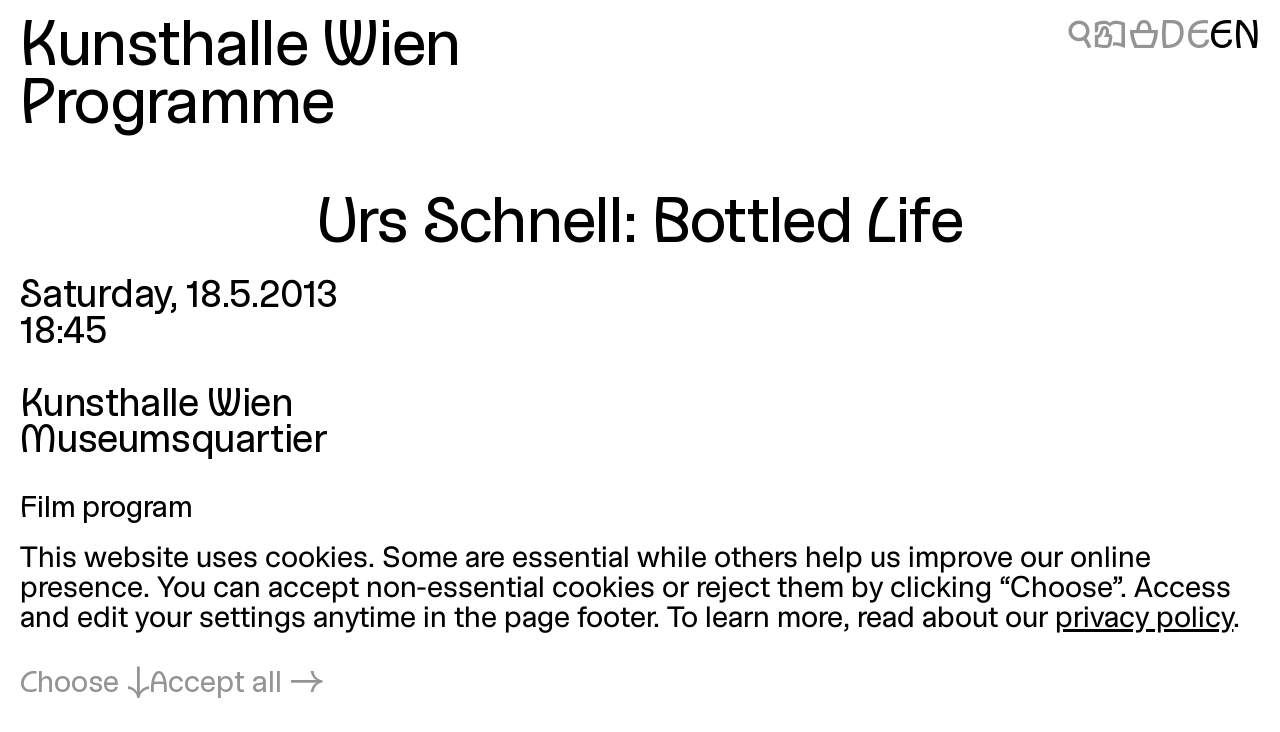

--- FILE ---
content_type: text/html; charset=UTF-8
request_url: https://kunsthallewien.at/en/event/urs-schnell-bottled-life/
body_size: 8652
content:
<!doctype html>
<html class="no-js preload" lang="en">
  <head>
    <meta charset="utf-8">
    <meta name="viewport" content="width=device-width, initial-scale=1, viewport-fit=cover">

    <link rel="preload" as="style" href="https://kunsthallewien.at/build/assets/main.css?v=96a075d3" /><link rel="stylesheet" href="https://kunsthallewien.at/build/assets/main.css?v=96a075d3" />
    <link rel="modulepreload" as="script" href="https://kunsthallewien.at/build/assets/main.js?v=5fdc95ea" /><link rel="modulepreload" as="script" href="https://kunsthallewien.at/build/assets/vendor/resize-start-stop.js?v=43ce77d3" /><link rel="modulepreload" as="script" href="https://kunsthallewien.at/build/assets/vendor/yewtillitees.js?v=68ea13a2" /><link rel="modulepreload" as="script" href="https://kunsthallewien.at/build/assets/vendor/lazysizes.js?v=41b6e8c3" /><link rel="modulepreload" as="script" href="https://kunsthallewien.at/build/assets/vendor/what-input.js?v=bd898f77" /><link rel="modulepreload" as="script" href="https://kunsthallewien.at/build/assets/stats.js?v=7587f3a5" /><link rel="modulepreload" as="script" href="https://kunsthallewien.at/build/assets/vendor/shopify.js?v=e8855089" /><link rel="modulepreload" as="script" href="https://kunsthallewien.at/build/assets/vendor/pubsub.js?v=31791240" /><link rel="modulepreload" as="script" href="https://kunsthallewien.at/build/assets/vendor/lodash.js?v=501d196f" /><link rel="modulepreload" as="script" href="https://kunsthallewien.at/build/assets/vendor/alpine.js?v=ca795951" /><link rel="modulepreload" as="script" href="https://kunsthallewien.at/build/assets/vendor/debounce.js?v=18073aea" /><link rel="modulepreload" as="script" href="https://kunsthallewien.at/build/assets/vendor/dlv.js?v=171587c6" /><link rel="modulepreload" as="script" href="https://kunsthallewien.at/build/assets/vendor/klaro.js?v=b17e0f35" /><link rel="modulepreload" as="script" href="https://kunsthallewien.at/build/assets/vendor/delegate-it.js?v=4f04b44e" /><script type="module" src="https://kunsthallewien.at/build/assets/main.js?v=5fdc95ea"></script>

    <script>
      document.documentElement.classList.remove('no-js');
      document.documentElement.classList.add('js');
      window['_data'] = {"env":"production","debug":false,"request":{"livePreview":false},"user":{"authenticated":false,"editor":false},"analytics":{"disabled":false,"cookieDomain":null,"matomo":{"siteId":"1","installationUrl":"https:\/\/stats.kunsthallewien.at\/","trackerUrl":"https:\/\/stats.kunsthallewien.at\/stats\/","scriptUrl":"https:\/\/stats.kunsthallewien.at\/stats\/js\/"}},"translations":{"routing":{"announce_page":"Navigated to: {title}","announce_url":"New page at {url}"},"ui":{"nav":{"toggle":"Menu","toggle_open":"Close","aria":{"toggle":"Open menu","toggle_open":"Close menu"},"open_subnav":"Open subnavigation: :title","close_subnav":"Close subnavigation: :title"},"landmarks":{"main":"Main content","header":"Header","footer":"Footer","theme_selection":"Theme selection","language_selection":"Language selection","skip_links":"Skip links","locations":"Locations","opening_hours":"Opening hours","table_of_contents":"Table of contents","pagination":"Page selection"},"navs":{"main":"Main menu","footer":"Secondary menu","social":"Social media","legal":"Legal","overlay":"Menu overlay"},"theme_selector":{"aria_label":"Toggle light and dark mode","state_label":"{theme} mode","toggle_label":"{next} mode"},"skip_links":{"nav":"Skip to navigation","content":"Skip to content","top":"Back to top"},"routing":{"announce_page":"Navigated to: {title}","announce_url":"New page at {url}"},"close":"Close","back":"Back","toggle":{"inactive":"Open","active":"Close"},"list":{"show_more":"More","show_all":"All","no_matching_results":"No matching results found","no_results":"No results found"},"slideshow":{"prev_slide":"Previous slide","next_slide":"Next slide","go_to_slide":"Go to slide {index}","at_first_slide":"This is the first slide","at_last_slide":"This is the last slide"},"lightbox":{"title":"Lightbox","open_in_lightbox":"Open in lightbox","open_file_in_lightbox":"Open in lightbox: :description"},"pagination":{"page_x":"Page :page","summary":"You're on page :current of :total","prev_page":"Previous page","next_page":"Next page"},"infinite_scroll":{"loading":"Loading more results...","error_loading":"Error loading more results","no_more_results":"No more results"},"consent":{"modal_title":"Cookie Settings","modal_trigger":"Cookie settings","embed":{"title":"External content","intro":"This content is provided by :service and requires your consent to load.","accept_once":"Load content","accept_always":"Always load content from :service","open":"View on :service"}}}},"routes":{"event_list":["\/programm","\/programm\\?:any","\/en\/programme","\/en\/programme\\?:any"],"exhibition_list":["\/ausstellungen","\/ausstellungen\\?:any","\/en\/exhibitions","\/en\/exhibitions\\?:any"],"media_list":["\/mitmachen-und-lernen\/medien","\/mitmachen-und-lernen\/medien\\?:any","\/en\/learning\/media","\/en\/learning\/media\\?:any"],"shop":["\/shop","\/shop\\?:any","\/en\/shop","\/en\/shop\\?:any"]}};
      window['shared'] = function(e,n=null){return['_data'].concat('string'==typeof e?e.split('.'):[]).reduce(function(e,t){return e===n||'object'!=typeof e||void 0===e[t]?n:e[t]},window)};
    </script>

    

    

    <script>
window.shopifyConfig = { url: 'kunsthallewien.myshopify.com', token: 'b5bbc48f3599460cdabfe9188b1c2569', apiVersion: '2025-01' };
</script>

    <link rel="icon" type="image/png" href="/build/manifest/favicon-96x96.png" sizes="96x96" />
<link rel="icon" type="image/svg+xml" href="/build/manifest/favicon.svg" />
<link rel="shortcut icon" href="/build/manifest/favicon.ico" sizes="32x32" />
<link rel="apple-touch-icon" sizes="180x180" href="/build/manifest/apple-touch-icon.png" />
<link rel="manifest" href="/build/manifest/site.webmanifest" />
<meta name="mobile-web-app-capable" content="yes">
<meta name="apple-mobile-web-app-capable" content="yes">
<meta name="application-name" content="Kunsthalle Wien" />
<meta name="apple-mobile-web-app-title" content="Kunsthalle Wien" />


    <meta name="csrf-token" content="JV5NVkjzBub0dq1yF7sUmXFIPBt51pHWJsEdv8tO" />

    



<title>
	
		
			
				Urs Schnell: Bottled Life
			
			
			 – 
			Kunsthalle Wien
		
	
</title>



		<meta name="description" content="18.5.2013, 18:45">




	




	
		
			<link rel="alternate" hreflang="en" href="https://kunsthallewien.at/en/event/urs-schnell-bottled-life">
		
			<link rel="alternate" hreflang="de" href="https://kunsthallewien.at">
		
	







	
		<link rel="canonical" href="https://kunsthallewien.at/en/event/urs-schnell-bottled-life">
	



<meta property="og:site_name" content="Kunsthalle Wien">
<meta property="og:type" content="website">
<meta property="og:locale" content="en_US">
<meta property="og:url" content="https://kunsthallewien.at/en/event/urs-schnell-bottled-life">
<meta property="og:title" content="Urs Schnell: Bottled Life">
<meta property="og:description" content="18.5.2013, 18:45">



	<meta property="og:image" content="https://kunsthallewien.at/img/asset/YXNzZXRzL2xvY2F0aW9ucy9rdW5zdGhhbGxlLXdpZW4tZm90by1zdGVwaGFuLXd5Y2tvZmYuanBn/kunsthalle-wien-foto-stephan-wyckoff.jpg?w=1200">







	<script type="application/ld+json">
		{
			"@context": "https://schema.org",
			"@type": "BreadcrumbList",
			"itemListElement": [
				
					{
						"@type": "ListItem",
						"position": 1,
						"name": "Home",
						"item": "https://kunsthallewien.at/en"
					} ,
				
					{
						"@type": "ListItem",
						"position": 2,
						"name": "Programme",
						"item": "https://kunsthallewien.at/en/programme"
					} ,
				
					{
						"@type": "ListItem",
						"position": 3,
						"name": "Urs Schnell: Bottled Life",
						"item": "https://kunsthallewien.at/en/event/urs-schnell-bottled-life"
					} 
				
			]
		}
	</script>




	<script type="application/ld+json">
		
			{
				"@context": "http://schema.org",
				"@type": "Organization",
				"name": "Kunsthalle Wien",
				"url": "https://kunsthallewien.at/en"
				,
					"logo": "/assets/logos/kunsthalle-favicon-96x96.png"
				
			}
		
	</script>



<script type="application/ld+json">
	{
		"@context": "https://schema.org",
		"@type": "WebSite",
		"url": "https://kunsthallewien.at/en",
		"name": "Kunsthalle Wien"
	}
</script>

  </head>
  <body
    class="view-event "
    data-env="production"
    data-view="event"
    
    x-data="navigation"
  >

    

    <section class="assistive-links" aria-label="Skip links" data-swup-morph="skip-links" data-swup-ignore>
      <a href="#content">Skip to content</a>
    </section>

    

    <div class="layout">
      <div id="main" class="layout__main">
        <header id="header" class="layout__header">
          <div
	class="header"
	:class="{ 'header--nav-visible': visible, 'header--nav-hovered': hovered }"
	x-on:mouseleave="hideFromHover"
	x-on:keydown.escape="hide"
	x-trap.inert="visible"
>
	<div class="header__logo" x-on:mouseenter="showFromHover">
		<div class="logo">
	<a href="https://kunsthallewien.at/en">
		Kunsthalle Wien
	</a>
</div>

	</div>
	<div class="header__toggle">
		<button
	class="navigation-toggle"
	aria-controls="navigation-content"
	aria-haspopup="true"
	:aria-expanded="visible"
	x-on:click="toggle"
>
	<span class="navigation-toggle__label" aria-hidden="true">
		<span x-text="visible ? 'Close' : 'Menu'">Menu</span>
	</span>
	<span class="navigation-toggle__label" aria-hidden="false">
		<span x-text="visible ? 'Close menu' : 'Open menu'">Open menu</span>
	</span>
	<span class="navigation-toggle__icon icon-font" aria-hidden="true">
		<span x-text="visible ? '❌' : '🍔'">🍔</span>
	</span>
</button>

	</div>
	<nav
		id="navigation-content"
		class="header__nav"
		aria-label="Main menu"
		aria-hidden="true"
		:aria-hidden="!visible"
	>
		<div>
			<div class="header__actions header__actions--in-nav">
				
	
	
	<a
		href="/en/search"
		aria-label="Urs Schnell: Bottled Life"
		
		title="Search"
		class="icon-font"
	>🔍</a>



	
	
	<a
		href="/en/visit/plain-language"
		aria-label="Urs Schnell: Bottled Life"
		
		title="Plain language"
		class="icon-font"
	>📖</a>




	
	

	<a
		href="/en/shop/cart"
		aria-label="Cart"
		
		title="Cart"
		x-load x-data="shopifyCartStatus"
		class="icon-font"
		:class="{ 'is-highlighted': hasItems }"
	>
		<span x-text="hasItems ? '🧺' : '🗑'">🗑</span>
	</a>







<ul class="language-switcher">
	

		

			

			
				
				
					
						
					
				
			

			

			

			

			<!-- url final: /veranstaltung/urs-schnell-bottled-life -->

			<li>
				<a
					rel="alternate"
					href="/veranstaltung/urs-schnell-bottled-life"
					hreflang="de"
					lang="de"
					data-abbr="DE"
					aria-current="false"
				>
					<span>Deutsch</span>
				</a>
			</li>
		

			

			

			

			

			

			<!-- url final: /en/event/urs-schnell-bottled-life -->

			<li>
				<a
					rel="alternate"
					href="/en/event/urs-schnell-bottled-life"
					hreflang="en"
					lang="en"
					data-abbr="EN"
					aria-current="true"
				>
					<span>English</span>
				</a>
			</li>
		

	
</ul>


			</div>
			<div id="" class="header__nav__main navigation-bar navigation-bar--header-columns">
				

  

    

			
				
			

			<section>

  <a
    href="/en/visit"
    
  >
    Visit
  </a>

  
		
		
    
    
      <button
        type="button"
        aria-controls="subnav-6264f5e9-a97e-48c8-a9e2-416ee05fa7c9"
        aria-haspopup="true"
        :aria-expanded="visibleSubnav === '6264f5e9-a97e-48c8-a9e2-416ee05fa7c9'"
        aria-label="Open subnavigation: Visit"
        :aria-label="visibleSubnav === '6264f5e9-a97e-48c8-a9e2-416ee05fa7c9' ? 'Close subnavigation: Visit' : 'Open subnavigation: Visit'"
        x-on:click="toggleSubnav('6264f5e9-a97e-48c8-a9e2-416ee05fa7c9')"
        x-data
      >
        <span x-text="visibleSubnav === '6264f5e9-a97e-48c8-a9e2-416ee05fa7c9' ? '⇡' : '⇣'">⇣</span>
      </button>

      <section x-data id="subnav-6264f5e9-a97e-48c8-a9e2-416ee05fa7c9" cloak x-show="visibleSubnav === '6264f5e9-a97e-48c8-a9e2-416ee05fa7c9'">
        
          <div>
            <a
              href="/en/visit/opening-hours"
              
            >
              Opening hours
            </a>
          </div>
        
          <div>
            <a
              href="/en/visit/directions"
              
            >
              Directions
            </a>
          </div>
        
          <div>
            <a
              href="/en/visit/contact"
              
            >
              Contact
            </a>
          </div>
        
          <div>
            <a
              href="/en/visit/admission"
              
            >
              Admission
            </a>
          </div>
        
          <div>
            <a
              href="/en/visit/annual-ticket"
              
            >
              Annual Ticket
            </a>
          </div>
        
          <div>
            <a
              href="/en/visit/accessibility"
              
            >
              Accessibility
            </a>
          </div>
        
          <div>
            <a
              href="/en/visit/plain-language"
              
            >
              Plain language
            </a>
          </div>
        
      </section>
    
  

</section>


    

  



  

    

			
				
			

			<section>

  <a
    href="/en/exhibitions"
    
  >
    Exhibitions
  </a>

  
		
		
    
    
  

</section>


    

  



  

    

			
				
			

			<section>

  <a
    href="/en/programme"
    
  >
    Programme
  </a>

  
		
		
    
    
  

</section>


    

  



  

    

			
				
			

			<section>

  <a
    href="/en/about"
    
  >
    About
  </a>

  
		
		
    
    
      <button
        type="button"
        aria-controls="subnav-12baa847-591a-45b1-bd82-462bbce0ba7e"
        aria-haspopup="true"
        :aria-expanded="visibleSubnav === '12baa847-591a-45b1-bd82-462bbce0ba7e'"
        aria-label="Open subnavigation: About"
        :aria-label="visibleSubnav === '12baa847-591a-45b1-bd82-462bbce0ba7e' ? 'Close subnavigation: About' : 'Open subnavigation: About'"
        x-on:click="toggleSubnav('12baa847-591a-45b1-bd82-462bbce0ba7e')"
        x-data
      >
        <span x-text="visibleSubnav === '12baa847-591a-45b1-bd82-462bbce0ba7e' ? '⇡' : '⇣'">⇣</span>
      </button>

      <section x-data id="subnav-12baa847-591a-45b1-bd82-462bbce0ba7e" cloak x-show="visibleSubnav === '12baa847-591a-45b1-bd82-462bbce0ba7e'">
        
          <div>
            <a
              href="/en/about/mission"
              
            >
              Mission
            </a>
          </div>
        
          <div>
            <a
              href="/en/about/history"
              
            >
              History
            </a>
          </div>
        
          <div>
            <a
              href="/en/about/publications"
              
            >
              Publications
            </a>
          </div>
        
          <div>
            <a
              href="/en/about/sustainability"
              
            >
              Sustainability
            </a>
          </div>
        
          <div>
            <a
              href="/en/about/supporters"
              
            >
              Supporters
            </a>
          </div>
        
          <div>
            <a
              href="/en/about/team"
              
            >
              Team
            </a>
          </div>
        
      </section>
    
  

</section>


    

  



  

    

			
				
			

			<section>

  <a
    href="/en/learning"
    
  >
    Learning
  </a>

  
		
		
    
    
      <button
        type="button"
        aria-controls="subnav-265a9776-2cfa-4bb0-95e1-c4ddf09c2970"
        aria-haspopup="true"
        :aria-expanded="visibleSubnav === '265a9776-2cfa-4bb0-95e1-c4ddf09c2970'"
        aria-label="Open subnavigation: Learning"
        :aria-label="visibleSubnav === '265a9776-2cfa-4bb0-95e1-c4ddf09c2970' ? 'Close subnavigation: Learning' : 'Open subnavigation: Learning'"
        x-on:click="toggleSubnav('265a9776-2cfa-4bb0-95e1-c4ddf09c2970')"
        x-data
      >
        <span x-text="visibleSubnav === '265a9776-2cfa-4bb0-95e1-c4ddf09c2970' ? '⇡' : '⇣'">⇣</span>
      </button>

      <section x-data id="subnav-265a9776-2cfa-4bb0-95e1-c4ddf09c2970" cloak x-show="visibleSubnav === '265a9776-2cfa-4bb0-95e1-c4ddf09c2970'">
        
          <div>
            <a
              href="/en/learning/guided-tours"
              
            >
              Guided Tours
            </a>
          </div>
        
          <div>
            <a
              href="/en/learning/workshops"
              
            >
              Workshops
            </a>
          </div>
        
          <div>
            <a
              href="/en/learning/inclusion"
              
            >
              Inclusion
            </a>
          </div>
        
          <div>
            <a
              href="/en/learning/kids-and-families"
              
            >
              Kids & Families
            </a>
          </div>
        
          <div>
            <a
              href="/en/learning/schools"
              
            >
              Schools
            </a>
          </div>
        
          <div>
            <a
              href="/en/learning/community-projects"
              
            >
              Community Projects
            </a>
          </div>
        
          <div>
            <a
              href="/en/learning/media"
              
            >
              Media
            </a>
          </div>
        
      </section>
    
  

</section>


    

  



  

    

			
				
			

			<section>

  <a
    href="/en/kunsthalle-wien-club"
    
  >
    Club
  </a>

  
		
		
    
    
  

</section>


    

  



  

    

			
				
			

			<section>

  <a
    href="/en/shop"
    
  >
    Shop
  </a>

  
		
		
    
    
  

</section>


    

  



			</div>
			<div class="header__nav__secondary navigation-bar navigation-bar--header-columns">
				

  

    

			
				
			

			<section>

  <a
    href="/en/visit/contact"
    
  >
    Contact
  </a>

  

</section>


    

  



  

    

			
				
			

			<section>

  <a
    href="/en/newsletter"
    
  >
    Newsletter
  </a>

  

</section>


    

  



  

    

			
				
			

			<section>

  <a
    href="/en/sitemap"
    
  >
    Sitemap
  </a>

  

</section>


    

  



  

    

			
				
			

			<section>

  <a
    href="/en/press"
    
  >
    Press
  </a>

  

</section>


    

  



  

    

			
				
			

			<section>

  <a
    href="/en/jobs"
    
  >
    Jobs
  </a>

  

</section>


    

  



			</div>
		</div>
	</nav>
	<div class="header__actions header__actions--in-header">
		
	
	
	<a
		href="/en/search"
		aria-label="Urs Schnell: Bottled Life"
		
		title="Search"
		class="icon-font"
	>🔍</a>



	
	
	<a
		href="/en/visit/plain-language"
		aria-label="Urs Schnell: Bottled Life"
		
		title="Plain language"
		class="icon-font"
	>📖</a>




	
	

	<a
		href="/en/shop/cart"
		aria-label="Cart"
		
		title="Cart"
		x-load x-data="shopifyCartStatus"
		class="icon-font"
		:class="{ 'is-highlighted': hasItems }"
	>
		<span x-text="hasItems ? '🧺' : '🗑'">🗑</span>
	</a>







<ul class="language-switcher">
	

		

			

			
				
				
					
						
					
				
			

			

			

			

			<!-- url final: /veranstaltung/urs-schnell-bottled-life -->

			<li>
				<a
					rel="alternate"
					href="/veranstaltung/urs-schnell-bottled-life"
					hreflang="de"
					lang="de"
					data-abbr="DE"
					aria-current="false"
				>
					<span>Deutsch</span>
				</a>
			</li>
		

			

			

			

			

			

			<!-- url final: /en/event/urs-schnell-bottled-life -->

			<li>
				<a
					rel="alternate"
					href="/en/event/urs-schnell-bottled-life"
					hreflang="en"
					lang="en"
					data-abbr="EN"
					aria-current="true"
				>
					<span>English</span>
				</a>
			</li>
		

	
</ul>


	</div>
	
		<div class="header__breadcrumbs">
			
  
    <a href="/en/programme">Programme</a>
  

		</div>
	
</div>

        </header>
        <div id="nav" class="layout__nav page-transition-fade">
          
        </div>
        <main id="content" class="layout__content page-transition-fade">
          

<article class="item event">

  <header class="item__header">
    <h1 class="item__title">
      
        Urs Schnell: Bottled Life
      
    </h1>
  </header>

  <div class="item__meta">
    <div class="item__meta__inner">

      <div class="item__date">
        <h2>Date and time</h2>
        <div>
          
            Saturday,
          
          18.5.2013
        </div>
        
          <div>
            18:45
          </div>
        
        
      </div>

      
        <div class="item__location">
          <h2>Location</h2>
          

  
  

  
    <p>
      Kunsthalle Wien
      
        <br>Museumsquartier
      
    </p>
  

  

  



        </div>
      

      <div class="item__categories">
        <div>
          Film program
        </div>
        <div>
          
        </div>
      </div>

    </div>
  </div>

  <div class="item__cover">
    
  </div>

  <div class="item__media">
    

  </div>

  <div class="item__main">
    <div class="item__text">
      <div class="rich-text">
        <p></p><p>Who does water belong to? And how does one turn it into money? The multinational company Nestlé dominates the global trade in bottled drinking water and earns billions from the sale of its plastic bottles. The award-winning film <em>BottledLife </em>shows the company’s strategy of marketing the essential resource of water, and making a product out of common property. While the world population is growing rapidly, clean water is becoming a scarce commodity and the business of bottled water has become a booming industry. The Swiss journalist Res Gehriger follows the expansion strategy of Nestlé, the recipe for success of its purified, mineralised groundwater “Nestlé Pure Life”, which has today already become the most bought bottled water. His research takes him to the US, Nigeria, and Pakistan, and gives an insight into the thinking of the most powerful food company in the world. Bottled Life will be in cinema in Austria beginning October 2013.</p><p>Urs Schnell, <em>Bottled Life – Nestlés Geschäfte mit dem Wasser</em>, 2011, 90 Min © DokLab GmbH.</p><p><strong>Urs Schnell </strong>(*1951) is filmmaker and producer. He lives and works in Bern. In 2006 he founded the film production company DokLab GmbH. In 2008 he released his movie <em>Hooligans</em>, followed by <em>Bottled Life</em> in 2012.</p>
      </div>
    </div>
  </div>

  
    <div class="item__related">
      <div class="item__related__group">
        
          <h2>
            
              Similar events
            
          </h2>
          





  <div class="event-table">
    
      





<article class="event-table-row preview ">
  <div class="event-table-row__date">
    Fri<br>
    17.5.13
  </div>

  

  <h2 class="event-table-row__title">
    <a href="/en/event/thomas-bernhard-krista-fleischmann">
      
        Thomas Bernhard Krista Fleischmann
      
    </a>
  </h2>

  <div class="event-table-row__media">
    
      <div class="ratio-container"></div>
    
  </div>

  <a href="/en/event/thomas-bernhard-krista-fleischmann" tabindex="-1" aria-hidden="true">Thomas Bernhard Krista Fleischmann</a>
</article>

    
      





<article class="event-table-row preview is-continuation">
  <div class="event-table-row__date">
    Fri<br>
    17.5.13
  </div>

  

  <h2 class="event-table-row__title">
    <a href="/en/event/isa-genzken-die-kleine-bushaltestelle">
      
        Isa Genzken Die Kleine Bushaltestelle
      
    </a>
  </h2>

  <div class="event-table-row__media">
    
      <div class="ratio-container"></div>
    
  </div>

  <a href="/en/event/isa-genzken-die-kleine-bushaltestelle" tabindex="-1" aria-hidden="true">Isa Genzken Die Kleine Bushaltestelle</a>
</article>

    
      





<article class="event-table-row preview is-continuation">
  <div class="event-table-row__date">
    Fri<br>
    17.5.13
  </div>

  
    <div class="event-table-row__time">
      16:45
    </div>
  

  <h2 class="event-table-row__title">
    <a href="/en/event/thomas-feuerstein-konzeptionelle-narrationen">
      
        Thomas Feuerstein: Konzeptionelle Narrationen
      
    </a>
  </h2>

  <div class="event-table-row__media">
    
      <div class="ratio-container"></div>
    
  </div>

  <a href="/en/event/thomas-feuerstein-konzeptionelle-narrationen" tabindex="-1" aria-hidden="true">Thomas Feuerstein: Konzeptionelle Narrationen</a>
</article>

    
      





<article class="event-table-row preview ">
  <div class="event-table-row__date">
    Sat<br>
    18.5.13
  </div>

  
    <div class="event-table-row__time">
      16:30
    </div>
  

  <h2 class="event-table-row__title">
    <a href="/en/event/sepp-dreissinger-und-also-aber">
      
        Sepp Dreissinger: "und, also, aber"
      
    </a>
  </h2>

  <div class="event-table-row__media">
    
      <div class="ratio-container"></div>
    
  </div>

  <a href="/en/event/sepp-dreissinger-und-also-aber" tabindex="-1" aria-hidden="true">Sepp Dreissinger: "und, also, aber"</a>
</article>

    
      





<article class="event-table-row preview ">
  <div class="event-table-row__date">
    Tue<br>
    21.5.13
  </div>

  
    <div class="event-table-row__time">
      16:30
    </div>
  

  <h2 class="event-table-row__title">
    <a href="/en/event/ulrich-seidl">
      
        Ulrich Seidl
      
    </a>
  </h2>

  <div class="event-table-row__media">
    
      <div class="ratio-container"></div>
    
  </div>

  <a href="/en/event/ulrich-seidl" tabindex="-1" aria-hidden="true">Ulrich Seidl</a>
</article>

    
      





<article class="event-table-row preview is-continuation">
  <div class="event-table-row__date">
    Tue<br>
    21.5.13
  </div>

  
    <div class="event-table-row__time">
      18:00
    </div>
  

  <h2 class="event-table-row__title">
    <a href="/en/event/isa-genzken-die-kleine-bushaltestelle-2">
      
        Isa Genzken: Die Kleine Bushaltestelle
      
    </a>
  </h2>

  <div class="event-table-row__media">
    
      <div class="ratio-container"></div>
    
  </div>

  <a href="/en/event/isa-genzken-die-kleine-bushaltestelle-2" tabindex="-1" aria-hidden="true">Isa Genzken: Die Kleine Bushaltestelle</a>
</article>

    
      





<article class="event-table-row preview ">
  <div class="event-table-row__date">
    Wed<br>
    22.5.13
  </div>

  
    <div class="event-table-row__time">
      16:30
    </div>
  

  <h2 class="event-table-row__title">
    <a href="/en/event/alexander-kluge-nachrichten-aus-der-ideologischen-antike">
      
        Alexander Kluge: Nachrichten aus der ideologischen Antike
      
    </a>
  </h2>

  <div class="event-table-row__media">
    
      <div class="ratio-container"></div>
    
  </div>

  <a href="/en/event/alexander-kluge-nachrichten-aus-der-ideologischen-antike" tabindex="-1" aria-hidden="true">Alexander Kluge: Nachrichten aus der ideologischen Antike</a>
</article>

    
      





<article class="event-table-row preview is-continuation">
  <div class="event-table-row__date">
    Wed<br>
    22.5.13
  </div>

  
    <div class="event-table-row__time">
      22:15
    </div>
  

  <h2 class="event-table-row__title">
    <a href="/en/event/danai-anesiadou-damnesiadouwhat-to-do-with-my-dudu">
      
        Danai Anesiadou: DamnesiadouWhat to do with my Dudu
      
    </a>
  </h2>

  <div class="event-table-row__media">
    
      <div class="ratio-container"></div>
    
  </div>

  <a href="/en/event/danai-anesiadou-damnesiadouwhat-to-do-with-my-dudu" tabindex="-1" aria-hidden="true">Danai Anesiadou: DamnesiadouWhat to do with my Dudu</a>
</article>

    
      





<article class="event-table-row preview ">
  <div class="event-table-row__date">
    Thu<br>
    23.5.13
  </div>

  
    <div class="event-table-row__time">
      15:45
    </div>
  

  <h2 class="event-table-row__title">
    <a href="/en/event/frederick-wiseman-crazy-horse">
      
        Frederick Wiseman: Crazy Horse
      
    </a>
  </h2>

  <div class="event-table-row__media">
    
      <div class="ratio-container"></div>
    
  </div>

  <a href="/en/event/frederick-wiseman-crazy-horse" tabindex="-1" aria-hidden="true">Frederick Wiseman: Crazy Horse</a>
</article>

    
      





<article class="event-table-row preview ">
  <div class="event-table-row__date">
    Fri<br>
    24.5.13
  </div>

  
    <div class="event-table-row__time">
      16:30
    </div>
  

  <h2 class="event-table-row__title">
    <a href="/en/event/harun-farocki-nicht-ohne-risiko">
      
        Harun Farocki: Nicht ohne Risiko
      
    </a>
  </h2>

  <div class="event-table-row__media">
    
      <div class="ratio-container"></div>
    
  </div>

  <a href="/en/event/harun-farocki-nicht-ohne-risiko" tabindex="-1" aria-hidden="true">Harun Farocki: Nicht ohne Risiko</a>
</article>

    
      





<article class="event-table-row preview is-continuation">
  <div class="event-table-row__date">
    Fri<br>
    24.5.13
  </div>

  
    <div class="event-table-row__time">
      17:30
    </div>
  

  <h2 class="event-table-row__title">
    <a href="/en/event/erik-van-lieshout-jail">
      
        Erik van Lieshout: Jail
      
    </a>
  </h2>

  <div class="event-table-row__media">
    
      <div class="ratio-container"></div>
    
  </div>

  <a href="/en/event/erik-van-lieshout-jail" tabindex="-1" aria-hidden="true">Erik van Lieshout: Jail</a>
</article>

    
  </div>



        

        
          <h2>Related content</h2>
          <div class="page-grid" data-size="normal">
  
    
      

  

  <article class="page-preview preview" data-collection="exhibitions">
    <header class="page-preview__info">
      <div class="page-preview__category">
        
          Exhibition
        
      </div>
      <h3 class="page-preview__title">
        <a href="/en/exhibition/wwtbd-what-would-thomas-bernhard-do">
          
            WWTBD – What Would Thomas Bernhard Do
          
        </a>
      </h3>
      <div class="page-preview__meta">
        
          17.–26.5.2013
        
      </div>
    </header>

    <div class="page-preview__media">
      
        





























  
    <div class="ratio-container" style="--ratio:2.1275;" data-type="jpg">
  

  
  
    <img
      src="[data-uri]"
      alt=""
      key="lqip-/assets/exhibitions/2013-05-wwtbd-what-would-thomas-bernhard-do/WWTBD_3.jpg"
      class="lazylqip"
      style="--ratio: 2.1275; object-position: 50% 50%;"
      aria-hidden="true"
    />
  

  <picture key="picture-/assets/exhibitions/2013-05-wwtbd-what-would-thomas-bernhard-do/WWTBD_3.jpg">

    
    

      

        
        

        <source
          data-srcset="/img/asset/YXNzZXRzL2V4aGliaXRpb25zLzIwMTMtMDUtd3d0YmQtd2hhdC13b3VsZC10aG9tYXMtYmVybmhhcmQtZG8vV1dUQkRfMy5qcGc/WWTBD_3.jpg?fm=webp&w=300&q=90 300w,/img/asset/YXNzZXRzL2V4aGliaXRpb25zLzIwMTMtMDUtd3d0YmQtd2hhdC13b3VsZC10aG9tYXMtYmVybmhhcmQtZG8vV1dUQkRfMy5qcGc/WWTBD_3.jpg?fm=webp&w=600&q=90 600w"
           type="image/webp"
        >
      

        
        

        <source
          data-srcset="/img/asset/YXNzZXRzL2V4aGliaXRpb25zLzIwMTMtMDUtd3d0YmQtd2hhdC13b3VsZC10aG9tYXMtYmVybmhhcmQtZG8vV1dUQkRfMy5qcGc/WWTBD_3.jpg?w=300&q=85 300w,/img/asset/YXNzZXRzL2V4aGliaXRpb25zLzIwMTMtMDUtd3d0YmQtd2hhdC13b3VsZC10aG9tYXMtYmVybmhhcmQtZG8vV1dUQkRfMy5qcGc/WWTBD_3.jpg?w=600&q=85 600w"
          
        >
      

      
      

      <img
        src="/img/asset/YXNzZXRzL2V4aGliaXRpb25zLzIwMTMtMDUtd3d0YmQtd2hhdC13b3VsZC10aG9tYXMtYmVybmhhcmQtZG8vV1dUQkRfMy5qcGc/WWTBD_3.jpg?w=851&fm=&q="
        srcset="[data-uri]"
        width="851"
        height="400"
        alt=""
        key="img-/assets/exhibitions/2013-05-wwtbd-what-would-thomas-bernhard-do/WWTBD_3.jpg"
        class="lazyload  landscape"
        style="--ratio: 2.1275; object-position: 50% 50%;"
        data-aspectratio="2.1275"
        sizes="auto"
      >

    

  </picture>

  
      </div>
  



      
    </div>

    <a href="/en/exhibition/wwtbd-what-would-thomas-bernhard-do" tabindex="-1" aria-hidden="true">WWTBD – What Would Thomas Bernhard Do</a>
  </article>



    
  
</div>

        
      </div>
    </div>
  

  

</article>

        </main>
      </div>
      <footer id="footer" class="layout__footer page-transition-fade">
        

<div class="footer">
    <p class="footer__contact">
        Kunsthalle Wien<br>
         <a href="ma&#105;l&#116;&#111;&#x3a;&#x6f;f&#x66;&#105;&#99;&#x65;&#x40;&#x6b;&#117;ns&#x74;&#x68;&#x61;&#x6c;lewi&#101;&#x6e;&#46;&#97;&#x74;"><span class="email-segment">office@</span><span class="email-segment">kunsthallewien.at</span></a><br> 
         <a href="tel:+43-1-521890">+43-1-52189-0</a><br> 
    </p>
    <div class="footer__info">
        <section class="footer__locations" aria-label="Locations">
          
              <p>
                  

                  
                      <a href="https://maps.app.goo.gl/U2jgsZjKf1Zp9L5p7" target="_blank">
                  
                      Kunsthalle Wien
                      <span class="word-break-stack">
                        <span>Museumsquartier</span>
                        
                          <span aria-hidden="true" data-content="Karlsplatz"></span>
                        
                      </span>
                      <br>
                      Museumsplatz 1<br>1070 Vienna
                  
                      </a>
                  
              </p>
          
              <p>
                  

                  
                      <a href="https://maps.app.goo.gl/ELadHhiZCBV7bJr18" target="_blank">
                  
                      Kunsthalle Wien
                      <span class="word-break-stack">
                        <span>Karlsplatz</span>
                        
                          <span aria-hidden="true" data-content="Museumsquartier"></span>
                        
                      </span>
                      <br>
                      Treitlstraße 2<br>1040 Vienna
                  
                      </a>
                  
              </p>
          
        </section>
        <section class="footer__hours" aria-label="Opening hours">
          

<div class="opening-hours opening-hours--grouped" data-size="medium">

	<dl>

		

			
				<div>
					<dt>
						
							Tue–Sun
						
					</dt>
					
						<dd>10:00–18:00</dd>
					
				</div>
			
				<div>
					<dt>
						
							Thu
						
					</dt>
					
						<dd>10:00–20:00</dd>
					
				</div>
			

		

	</dl>

	
</div>

        </section>
    </div>
    <div class="footer__nav">
        <nav data-nav="footer" aria-label="Secondary menu">
            

  

    

			
				
			

			<section>

  <a
    href="/en/visit/contact"
    
  >
    Contact
  </a>

  

</section>


    

  



  

    

			
				
			

			<section>

  <a
    href="/en/newsletter"
    
  >
    Newsletter
  </a>

  

</section>


    

  



  

    

			
				
			

			<section>

  <a
    href="/en/sitemap"
    
  >
    Sitemap
  </a>

  

</section>


    

  



  

    

			
				
			

			<section>

  <a
    href="/en/press"
    
  >
    Press
  </a>

  

</section>


    

  



  

    

			
				
			

			<section>

  <a
    href="/en/jobs"
    
  >
    Jobs
  </a>

  

</section>


    

  



        </nav>
        <nav data-nav="social" aria-label="Social media">
            

  

    

			
				
			

			<section>

  <a
    href="https://www.facebook.com/kunsthallewien"
    
        target="_blank"
        rel="noopener"
    
  >
    Facebook
  </a>

  

</section>


    

  



  

    

			
				
			

			<section>

  <a
    href="https://www.instagram.com/kunsthallewien/"
    
        target="_blank"
        rel="noopener"
    
  >
    Instagram
  </a>

  

</section>


    

  



  

    

			
				
			

			<section>

  <a
    href="https://www.linkedin.com/company/kunsthalle-wien-swk"
    
        target="_blank"
        rel="noopener"
    
  >
    LinkedIn
  </a>

  

</section>


    

  



  

    

			
				
			

			<section>

  <a
    href="https://soundcloud.com/kunsthallewien"
    
        target="_blank"
        rel="noopener"
    
  >
    Soundcloud
  </a>

  

</section>


    

  



  

    

			
				
			

			<section>

  <a
    href="https://www.youtube.com/user/KunsthalleVienna"
    
        target="_blank"
        rel="noopener"
    
  >
    YouTube
  </a>

  

</section>


    

  



        </nav>
        <nav data-nav="legal" aria-label="Legal">
            

  

    

			
				
			

			<section>

  <a
    href="/en/legal/imprint"
    
  >
    Imprint
  </a>

  

</section>


    

  



  

    

			
				
			

			<section>

  <a
    href="/en/legal/privacy-policy"
    
  >
    Privacy Policy
  </a>

  

</section>


    

  



  

    

			
				
			

			<section>

  <a
    href="/en/legal/accessibility-declaration"
    
  >
    Accessibility Declaration
  </a>

  

</section>


    

  



  

    

			
				
			

			<section>

  <a
    href="/en/legal/terms-and-conditions"
    
  >
    Terms and Conditions
  </a>

  

</section>


    

  



  

    

			
				
			

			<section>

  <a
    href="/en/legal/shipping"
    
  >
    Shipping
  </a>

  

</section>


    

  



  

    

			
				
			

			<section>

  <a
    href="/en/legal/withdrawal"
    
  >
    Withdrawal
  </a>

  

</section>


    

  



            <button type="button" data-consent-modal>Cookie settings</button>
        </nav>
    </div>
    <a href="#top" class="footer__top">
        Back to top
    </a>
</div>

      </footer>
    </div>

    

    <section
  class="lightbox"
  x-data="lightbox"
  x-load
  x-on:click.window="maybeOpenMedia"
  x-on:click.outside="hide()"
  x-on:keydown.escape="hide()"
  x-trap.inert.noscroll="open"
  aria-hidden="true" :aria-hidden="!open"
  data-highres-images
>
  <header class="lightbox__header">
    <h2 class="lightbox__title">Lightbox</h2>
    <button class="lightbox__close" @click="hide()" aria-label="Close">❌</button>
  </header>
  <div class="lightbox__slideshow">
    <div
      class="slideshow slideshow--full slideshow--contain swiper"
      :class="{ 'is-setup': setup }"
      data-cloak
      :data-cloak="setup"
      :data-current-slide-type="type"
      :data-current-slide-interactive="interactive"
      x-data="slideshow"
      x-load
      x-on:lightbox-update.window="update()"
      x-on:lightbox-open.window="slideTo($event.detail)"
    >
      <div class="swiper-wrapper slideshow__slides">
        <template x-for="{ content, ratio } in lightboxSlides">
          <div class="swiper-slide slideshow__slide lightbox__slide">
            <figure class="lightbox__media figure" :style="'--ratio:' + ratio" x-html="content"></figure>
          </div>
        </template>
      </div>
      <button class="slideshow__nav" data-direction="prev" x-ref="prev" aria-label="ui.slideshow.previous_slide">
        <span>⇠</span>
      </button>
      <button class="slideshow__nav" data-direction="next" x-ref="next" aria-label="Next slide">
        <span>⇢</span>
      </button>
    </div>
  </div>
</section>


    

    <div class="env-indicator" data-env="production" aria-hidden="true"></div>

    

    
  <div
    class="grid-overlay"
    x-data="{ visible: false, toggle() { this.visible = !this.visible; localStorage.setItem('grid', this.visible || ''); } }"
    x-init="visible = !!localStorage.getItem('grid')"
    @keydown.window.shift.g="toggle"
    data-cloak
    hidden
    :hidden="!visible ? 'hidden' : false"
  >
  <template x-for="i in 12"><div></div></template>
</div>



    

    

  </body>
</html>


--- FILE ---
content_type: text/html; charset=UTF-8
request_url: https://kunsthallewien.at/en/event/urs-schnell-bottled-life/
body_size: 9562
content:
<!doctype html>
<html class="no-js preload" lang="en">
  <head>
    <meta charset="utf-8">
    <meta name="viewport" content="width=device-width, initial-scale=1, viewport-fit=cover">

    <link rel="preload" as="style" href="https://kunsthallewien.at/build/assets/main.css?v=96a075d3" /><link rel="stylesheet" href="https://kunsthallewien.at/build/assets/main.css?v=96a075d3" />
    <link rel="modulepreload" as="script" href="https://kunsthallewien.at/build/assets/main.js?v=5fdc95ea" /><link rel="modulepreload" as="script" href="https://kunsthallewien.at/build/assets/vendor/resize-start-stop.js?v=43ce77d3" /><link rel="modulepreload" as="script" href="https://kunsthallewien.at/build/assets/vendor/yewtillitees.js?v=68ea13a2" /><link rel="modulepreload" as="script" href="https://kunsthallewien.at/build/assets/vendor/lazysizes.js?v=41b6e8c3" /><link rel="modulepreload" as="script" href="https://kunsthallewien.at/build/assets/vendor/what-input.js?v=bd898f77" /><link rel="modulepreload" as="script" href="https://kunsthallewien.at/build/assets/stats.js?v=7587f3a5" /><link rel="modulepreload" as="script" href="https://kunsthallewien.at/build/assets/vendor/shopify.js?v=e8855089" /><link rel="modulepreload" as="script" href="https://kunsthallewien.at/build/assets/vendor/pubsub.js?v=31791240" /><link rel="modulepreload" as="script" href="https://kunsthallewien.at/build/assets/vendor/lodash.js?v=501d196f" /><link rel="modulepreload" as="script" href="https://kunsthallewien.at/build/assets/vendor/alpine.js?v=ca795951" /><link rel="modulepreload" as="script" href="https://kunsthallewien.at/build/assets/vendor/debounce.js?v=18073aea" /><link rel="modulepreload" as="script" href="https://kunsthallewien.at/build/assets/vendor/dlv.js?v=171587c6" /><link rel="modulepreload" as="script" href="https://kunsthallewien.at/build/assets/vendor/klaro.js?v=b17e0f35" /><link rel="modulepreload" as="script" href="https://kunsthallewien.at/build/assets/vendor/delegate-it.js?v=4f04b44e" /><script type="module" src="https://kunsthallewien.at/build/assets/main.js?v=5fdc95ea"></script>

    <script>
      document.documentElement.classList.remove('no-js');
      document.documentElement.classList.add('js');
      window['_data'] = {"env":"production","debug":false,"request":{"livePreview":false},"user":{"authenticated":false,"editor":false},"analytics":{"disabled":false,"cookieDomain":null,"matomo":{"siteId":"1","installationUrl":"https:\/\/stats.kunsthallewien.at\/","trackerUrl":"https:\/\/stats.kunsthallewien.at\/stats\/","scriptUrl":"https:\/\/stats.kunsthallewien.at\/stats\/js\/"}},"translations":{"routing":{"announce_page":"Navigated to: {title}","announce_url":"New page at {url}"},"ui":{"nav":{"toggle":"Menu","toggle_open":"Close","aria":{"toggle":"Open menu","toggle_open":"Close menu"},"open_subnav":"Open subnavigation: :title","close_subnav":"Close subnavigation: :title"},"landmarks":{"main":"Main content","header":"Header","footer":"Footer","theme_selection":"Theme selection","language_selection":"Language selection","skip_links":"Skip links","locations":"Locations","opening_hours":"Opening hours","table_of_contents":"Table of contents","pagination":"Page selection"},"navs":{"main":"Main menu","footer":"Secondary menu","social":"Social media","legal":"Legal","overlay":"Menu overlay"},"theme_selector":{"aria_label":"Toggle light and dark mode","state_label":"{theme} mode","toggle_label":"{next} mode"},"skip_links":{"nav":"Skip to navigation","content":"Skip to content","top":"Back to top"},"routing":{"announce_page":"Navigated to: {title}","announce_url":"New page at {url}"},"close":"Close","back":"Back","toggle":{"inactive":"Open","active":"Close"},"list":{"show_more":"More","show_all":"All","no_matching_results":"No matching results found","no_results":"No results found"},"slideshow":{"prev_slide":"Previous slide","next_slide":"Next slide","go_to_slide":"Go to slide {index}","at_first_slide":"This is the first slide","at_last_slide":"This is the last slide"},"lightbox":{"title":"Lightbox","open_in_lightbox":"Open in lightbox","open_file_in_lightbox":"Open in lightbox: :description"},"pagination":{"page_x":"Page :page","summary":"You're on page :current of :total","prev_page":"Previous page","next_page":"Next page"},"infinite_scroll":{"loading":"Loading more results...","error_loading":"Error loading more results","no_more_results":"No more results"},"consent":{"modal_title":"Cookie Settings","modal_trigger":"Cookie settings","embed":{"title":"External content","intro":"This content is provided by :service and requires your consent to load.","accept_once":"Load content","accept_always":"Always load content from :service","open":"View on :service"}}}},"routes":{"event_list":["\/programm","\/programm\\?:any","\/en\/programme","\/en\/programme\\?:any"],"exhibition_list":["\/ausstellungen","\/ausstellungen\\?:any","\/en\/exhibitions","\/en\/exhibitions\\?:any"],"media_list":["\/mitmachen-und-lernen\/medien","\/mitmachen-und-lernen\/medien\\?:any","\/en\/learning\/media","\/en\/learning\/media\\?:any"],"shop":["\/shop","\/shop\\?:any","\/en\/shop","\/en\/shop\\?:any"]}};
      window['shared'] = function(e,n=null){return['_data'].concat('string'==typeof e?e.split('.'):[]).reduce(function(e,t){return e===n||'object'!=typeof e||void 0===e[t]?n:e[t]},window)};
    </script>

    

    

    <script>
window.shopifyConfig = { url: 'kunsthallewien.myshopify.com', token: 'b5bbc48f3599460cdabfe9188b1c2569', apiVersion: '2025-01' };
</script>

    <link rel="icon" type="image/png" href="/build/manifest/favicon-96x96.png" sizes="96x96" />
<link rel="icon" type="image/svg+xml" href="/build/manifest/favicon.svg" />
<link rel="shortcut icon" href="/build/manifest/favicon.ico" sizes="32x32" />
<link rel="apple-touch-icon" sizes="180x180" href="/build/manifest/apple-touch-icon.png" />
<link rel="manifest" href="/build/manifest/site.webmanifest" />
<meta name="mobile-web-app-capable" content="yes">
<meta name="apple-mobile-web-app-capable" content="yes">
<meta name="application-name" content="Kunsthalle Wien" />
<meta name="apple-mobile-web-app-title" content="Kunsthalle Wien" />


    <meta name="csrf-token" content="JV5NVkjzBub0dq1yF7sUmXFIPBt51pHWJsEdv8tO" />

    



<title>
	
		
			
				Urs Schnell: Bottled Life
			
			
			 – 
			Kunsthalle Wien
		
	
</title>



		<meta name="description" content="18.5.2013, 18:45">




	




	
		
			<link rel="alternate" hreflang="en" href="https://kunsthallewien.at/en/event/urs-schnell-bottled-life">
		
			<link rel="alternate" hreflang="de" href="https://kunsthallewien.at">
		
	







	
		<link rel="canonical" href="https://kunsthallewien.at/en/event/urs-schnell-bottled-life">
	



<meta property="og:site_name" content="Kunsthalle Wien">
<meta property="og:type" content="website">
<meta property="og:locale" content="en_US">
<meta property="og:url" content="https://kunsthallewien.at/en/event/urs-schnell-bottled-life">
<meta property="og:title" content="Urs Schnell: Bottled Life">
<meta property="og:description" content="18.5.2013, 18:45">



	<meta property="og:image" content="https://kunsthallewien.at/img/asset/YXNzZXRzL2xvY2F0aW9ucy9rdW5zdGhhbGxlLXdpZW4tZm90by1zdGVwaGFuLXd5Y2tvZmYuanBn/kunsthalle-wien-foto-stephan-wyckoff.jpg?w=1200">







	<script type="application/ld+json">
		{
			"@context": "https://schema.org",
			"@type": "BreadcrumbList",
			"itemListElement": [
				
					{
						"@type": "ListItem",
						"position": 1,
						"name": "Home",
						"item": "https://kunsthallewien.at/en"
					} ,
				
					{
						"@type": "ListItem",
						"position": 2,
						"name": "Programme",
						"item": "https://kunsthallewien.at/en/programme"
					} ,
				
					{
						"@type": "ListItem",
						"position": 3,
						"name": "Urs Schnell: Bottled Life",
						"item": "https://kunsthallewien.at/en/event/urs-schnell-bottled-life"
					} 
				
			]
		}
	</script>




	<script type="application/ld+json">
		
			{
				"@context": "http://schema.org",
				"@type": "Organization",
				"name": "Kunsthalle Wien",
				"url": "https://kunsthallewien.at/en"
				,
					"logo": "/assets/logos/kunsthalle-favicon-96x96.png"
				
			}
		
	</script>



<script type="application/ld+json">
	{
		"@context": "https://schema.org",
		"@type": "WebSite",
		"url": "https://kunsthallewien.at/en",
		"name": "Kunsthalle Wien"
	}
</script>

  </head>
  <body
    class="view-event "
    data-env="production"
    data-view="event"
    
    x-data="navigation"
  >

    

    <section class="assistive-links" aria-label="Skip links" data-swup-morph="skip-links" data-swup-ignore>
      <a href="#content">Skip to content</a>
    </section>

    

    <div class="layout">
      <div id="main" class="layout__main">
        <header id="header" class="layout__header">
          <div
	class="header"
	:class="{ 'header--nav-visible': visible, 'header--nav-hovered': hovered }"
	x-on:mouseleave="hideFromHover"
	x-on:keydown.escape="hide"
	x-trap.inert="visible"
>
	<div class="header__logo" x-on:mouseenter="showFromHover">
		<div class="logo">
	<a href="https://kunsthallewien.at/en">
		Kunsthalle Wien
	</a>
</div>

	</div>
	<div class="header__toggle">
		<button
	class="navigation-toggle"
	aria-controls="navigation-content"
	aria-haspopup="true"
	:aria-expanded="visible"
	x-on:click="toggle"
>
	<span class="navigation-toggle__label" aria-hidden="true">
		<span x-text="visible ? 'Close' : 'Menu'">Menu</span>
	</span>
	<span class="navigation-toggle__label" aria-hidden="false">
		<span x-text="visible ? 'Close menu' : 'Open menu'">Open menu</span>
	</span>
	<span class="navigation-toggle__icon icon-font" aria-hidden="true">
		<span x-text="visible ? '❌' : '🍔'">🍔</span>
	</span>
</button>

	</div>
	<nav
		id="navigation-content"
		class="header__nav"
		aria-label="Main menu"
		aria-hidden="true"
		:aria-hidden="!visible"
	>
		<div>
			<div class="header__actions header__actions--in-nav">
				
	
	
	<a
		href="/en/search"
		aria-label="Urs Schnell: Bottled Life"
		
		title="Search"
		class="icon-font"
	>🔍</a>



	
	
	<a
		href="/en/visit/plain-language"
		aria-label="Urs Schnell: Bottled Life"
		
		title="Plain language"
		class="icon-font"
	>📖</a>




	
	

	<a
		href="/en/shop/cart"
		aria-label="Cart"
		
		title="Cart"
		x-load x-data="shopifyCartStatus"
		class="icon-font"
		:class="{ 'is-highlighted': hasItems }"
	>
		<span x-text="hasItems ? '🧺' : '🗑'">🗑</span>
	</a>







<ul class="language-switcher">
	

		

			

			
				
				
					
						
					
				
			

			

			

			

			<!-- url final: /veranstaltung/urs-schnell-bottled-life -->

			<li>
				<a
					rel="alternate"
					href="/veranstaltung/urs-schnell-bottled-life"
					hreflang="de"
					lang="de"
					data-abbr="DE"
					aria-current="false"
				>
					<span>Deutsch</span>
				</a>
			</li>
		

			

			

			

			

			

			<!-- url final: /en/event/urs-schnell-bottled-life -->

			<li>
				<a
					rel="alternate"
					href="/en/event/urs-schnell-bottled-life"
					hreflang="en"
					lang="en"
					data-abbr="EN"
					aria-current="true"
				>
					<span>English</span>
				</a>
			</li>
		

	
</ul>


			</div>
			<div id="" class="header__nav__main navigation-bar navigation-bar--header-columns">
				

  

    

			
				
			

			<section>

  <a
    href="/en/visit"
    
  >
    Visit
  </a>

  
		
		
    
    
      <button
        type="button"
        aria-controls="subnav-6264f5e9-a97e-48c8-a9e2-416ee05fa7c9"
        aria-haspopup="true"
        :aria-expanded="visibleSubnav === '6264f5e9-a97e-48c8-a9e2-416ee05fa7c9'"
        aria-label="Open subnavigation: Visit"
        :aria-label="visibleSubnav === '6264f5e9-a97e-48c8-a9e2-416ee05fa7c9' ? 'Close subnavigation: Visit' : 'Open subnavigation: Visit'"
        x-on:click="toggleSubnav('6264f5e9-a97e-48c8-a9e2-416ee05fa7c9')"
        x-data
      >
        <span x-text="visibleSubnav === '6264f5e9-a97e-48c8-a9e2-416ee05fa7c9' ? '⇡' : '⇣'">⇣</span>
      </button>

      <section x-data id="subnav-6264f5e9-a97e-48c8-a9e2-416ee05fa7c9" cloak x-show="visibleSubnav === '6264f5e9-a97e-48c8-a9e2-416ee05fa7c9'">
        
          <div>
            <a
              href="/en/visit/opening-hours"
              
            >
              Opening hours
            </a>
          </div>
        
          <div>
            <a
              href="/en/visit/directions"
              
            >
              Directions
            </a>
          </div>
        
          <div>
            <a
              href="/en/visit/contact"
              
            >
              Contact
            </a>
          </div>
        
          <div>
            <a
              href="/en/visit/admission"
              
            >
              Admission
            </a>
          </div>
        
          <div>
            <a
              href="/en/visit/annual-ticket"
              
            >
              Annual Ticket
            </a>
          </div>
        
          <div>
            <a
              href="/en/visit/accessibility"
              
            >
              Accessibility
            </a>
          </div>
        
          <div>
            <a
              href="/en/visit/plain-language"
              
            >
              Plain language
            </a>
          </div>
        
      </section>
    
  

</section>


    

  



  

    

			
				
			

			<section>

  <a
    href="/en/exhibitions"
    
  >
    Exhibitions
  </a>

  
		
		
    
    
  

</section>


    

  



  

    

			
				
			

			<section>

  <a
    href="/en/programme"
    
  >
    Programme
  </a>

  
		
		
    
    
  

</section>


    

  



  

    

			
				
			

			<section>

  <a
    href="/en/about"
    
  >
    About
  </a>

  
		
		
    
    
      <button
        type="button"
        aria-controls="subnav-12baa847-591a-45b1-bd82-462bbce0ba7e"
        aria-haspopup="true"
        :aria-expanded="visibleSubnav === '12baa847-591a-45b1-bd82-462bbce0ba7e'"
        aria-label="Open subnavigation: About"
        :aria-label="visibleSubnav === '12baa847-591a-45b1-bd82-462bbce0ba7e' ? 'Close subnavigation: About' : 'Open subnavigation: About'"
        x-on:click="toggleSubnav('12baa847-591a-45b1-bd82-462bbce0ba7e')"
        x-data
      >
        <span x-text="visibleSubnav === '12baa847-591a-45b1-bd82-462bbce0ba7e' ? '⇡' : '⇣'">⇣</span>
      </button>

      <section x-data id="subnav-12baa847-591a-45b1-bd82-462bbce0ba7e" cloak x-show="visibleSubnav === '12baa847-591a-45b1-bd82-462bbce0ba7e'">
        
          <div>
            <a
              href="/en/about/mission"
              
            >
              Mission
            </a>
          </div>
        
          <div>
            <a
              href="/en/about/history"
              
            >
              History
            </a>
          </div>
        
          <div>
            <a
              href="/en/about/publications"
              
            >
              Publications
            </a>
          </div>
        
          <div>
            <a
              href="/en/about/sustainability"
              
            >
              Sustainability
            </a>
          </div>
        
          <div>
            <a
              href="/en/about/supporters"
              
            >
              Supporters
            </a>
          </div>
        
          <div>
            <a
              href="/en/about/team"
              
            >
              Team
            </a>
          </div>
        
      </section>
    
  

</section>


    

  



  

    

			
				
			

			<section>

  <a
    href="/en/learning"
    
  >
    Learning
  </a>

  
		
		
    
    
      <button
        type="button"
        aria-controls="subnav-265a9776-2cfa-4bb0-95e1-c4ddf09c2970"
        aria-haspopup="true"
        :aria-expanded="visibleSubnav === '265a9776-2cfa-4bb0-95e1-c4ddf09c2970'"
        aria-label="Open subnavigation: Learning"
        :aria-label="visibleSubnav === '265a9776-2cfa-4bb0-95e1-c4ddf09c2970' ? 'Close subnavigation: Learning' : 'Open subnavigation: Learning'"
        x-on:click="toggleSubnav('265a9776-2cfa-4bb0-95e1-c4ddf09c2970')"
        x-data
      >
        <span x-text="visibleSubnav === '265a9776-2cfa-4bb0-95e1-c4ddf09c2970' ? '⇡' : '⇣'">⇣</span>
      </button>

      <section x-data id="subnav-265a9776-2cfa-4bb0-95e1-c4ddf09c2970" cloak x-show="visibleSubnav === '265a9776-2cfa-4bb0-95e1-c4ddf09c2970'">
        
          <div>
            <a
              href="/en/learning/guided-tours"
              
            >
              Guided Tours
            </a>
          </div>
        
          <div>
            <a
              href="/en/learning/workshops"
              
            >
              Workshops
            </a>
          </div>
        
          <div>
            <a
              href="/en/learning/inclusion"
              
            >
              Inclusion
            </a>
          </div>
        
          <div>
            <a
              href="/en/learning/kids-and-families"
              
            >
              Kids & Families
            </a>
          </div>
        
          <div>
            <a
              href="/en/learning/schools"
              
            >
              Schools
            </a>
          </div>
        
          <div>
            <a
              href="/en/learning/community-projects"
              
            >
              Community Projects
            </a>
          </div>
        
          <div>
            <a
              href="/en/learning/media"
              
            >
              Media
            </a>
          </div>
        
      </section>
    
  

</section>


    

  



  

    

			
				
			

			<section>

  <a
    href="/en/kunsthalle-wien-club"
    
  >
    Club
  </a>

  
		
		
    
    
  

</section>


    

  



  

    

			
				
			

			<section>

  <a
    href="/en/shop"
    
  >
    Shop
  </a>

  
		
		
    
    
  

</section>


    

  



			</div>
			<div class="header__nav__secondary navigation-bar navigation-bar--header-columns">
				

  

    

			
				
			

			<section>

  <a
    href="/en/visit/contact"
    
  >
    Contact
  </a>

  

</section>


    

  



  

    

			
				
			

			<section>

  <a
    href="/en/newsletter"
    
  >
    Newsletter
  </a>

  

</section>


    

  



  

    

			
				
			

			<section>

  <a
    href="/en/sitemap"
    
  >
    Sitemap
  </a>

  

</section>


    

  



  

    

			
				
			

			<section>

  <a
    href="/en/press"
    
  >
    Press
  </a>

  

</section>


    

  



  

    

			
				
			

			<section>

  <a
    href="/en/jobs"
    
  >
    Jobs
  </a>

  

</section>


    

  



			</div>
		</div>
	</nav>
	<div class="header__actions header__actions--in-header">
		
	
	
	<a
		href="/en/search"
		aria-label="Urs Schnell: Bottled Life"
		
		title="Search"
		class="icon-font"
	>🔍</a>



	
	
	<a
		href="/en/visit/plain-language"
		aria-label="Urs Schnell: Bottled Life"
		
		title="Plain language"
		class="icon-font"
	>📖</a>




	
	

	<a
		href="/en/shop/cart"
		aria-label="Cart"
		
		title="Cart"
		x-load x-data="shopifyCartStatus"
		class="icon-font"
		:class="{ 'is-highlighted': hasItems }"
	>
		<span x-text="hasItems ? '🧺' : '🗑'">🗑</span>
	</a>







<ul class="language-switcher">
	

		

			

			
				
				
					
						
					
				
			

			

			

			

			<!-- url final: /veranstaltung/urs-schnell-bottled-life -->

			<li>
				<a
					rel="alternate"
					href="/veranstaltung/urs-schnell-bottled-life"
					hreflang="de"
					lang="de"
					data-abbr="DE"
					aria-current="false"
				>
					<span>Deutsch</span>
				</a>
			</li>
		

			

			

			

			

			

			<!-- url final: /en/event/urs-schnell-bottled-life -->

			<li>
				<a
					rel="alternate"
					href="/en/event/urs-schnell-bottled-life"
					hreflang="en"
					lang="en"
					data-abbr="EN"
					aria-current="true"
				>
					<span>English</span>
				</a>
			</li>
		

	
</ul>


	</div>
	
		<div class="header__breadcrumbs">
			
  
    <a href="/en/programme">Programme</a>
  

		</div>
	
</div>

        </header>
        <div id="nav" class="layout__nav page-transition-fade">
          
        </div>
        <main id="content" class="layout__content page-transition-fade">
          

<article class="item event">

  <header class="item__header">
    <h1 class="item__title">
      
        Urs Schnell: Bottled Life
      
    </h1>
  </header>

  <div class="item__meta">
    <div class="item__meta__inner">

      <div class="item__date">
        <h2>Date and time</h2>
        <div>
          
            Saturday,
          
          18.5.2013
        </div>
        
          <div>
            18:45
          </div>
        
        
      </div>

      
        <div class="item__location">
          <h2>Location</h2>
          

  
  

  
    <p>
      Kunsthalle Wien
      
        <br>Museumsquartier
      
    </p>
  

  

  



        </div>
      

      <div class="item__categories">
        <div>
          Film program
        </div>
        <div>
          
        </div>
      </div>

    </div>
  </div>

  <div class="item__cover">
    
  </div>

  <div class="item__media">
    

  </div>

  <div class="item__main">
    <div class="item__text">
      <div class="rich-text">
        <p></p><p>Who does water belong to? And how does one turn it into money? The multinational company Nestlé dominates the global trade in bottled drinking water and earns billions from the sale of its plastic bottles. The award-winning film <em>BottledLife </em>shows the company’s strategy of marketing the essential resource of water, and making a product out of common property. While the world population is growing rapidly, clean water is becoming a scarce commodity and the business of bottled water has become a booming industry. The Swiss journalist Res Gehriger follows the expansion strategy of Nestlé, the recipe for success of its purified, mineralised groundwater “Nestlé Pure Life”, which has today already become the most bought bottled water. His research takes him to the US, Nigeria, and Pakistan, and gives an insight into the thinking of the most powerful food company in the world. Bottled Life will be in cinema in Austria beginning October 2013.</p><p>Urs Schnell, <em>Bottled Life – Nestlés Geschäfte mit dem Wasser</em>, 2011, 90 Min © DokLab GmbH.</p><p><strong>Urs Schnell </strong>(*1951) is filmmaker and producer. He lives and works in Bern. In 2006 he founded the film production company DokLab GmbH. In 2008 he released his movie <em>Hooligans</em>, followed by <em>Bottled Life</em> in 2012.</p>
      </div>
    </div>
  </div>

  
    <div class="item__related">
      <div class="item__related__group">
        
          <h2>
            
              Similar events
            
          </h2>
          





  <div class="event-table">
    
      





<article class="event-table-row preview ">
  <div class="event-table-row__date">
    Fri<br>
    17.5.13
  </div>

  

  <h2 class="event-table-row__title">
    <a href="/en/event/thomas-bernhard-krista-fleischmann">
      
        Thomas Bernhard Krista Fleischmann
      
    </a>
  </h2>

  <div class="event-table-row__media">
    
      <div class="ratio-container"></div>
    
  </div>

  <a href="/en/event/thomas-bernhard-krista-fleischmann" tabindex="-1" aria-hidden="true">Thomas Bernhard Krista Fleischmann</a>
</article>

    
      





<article class="event-table-row preview is-continuation">
  <div class="event-table-row__date">
    Fri<br>
    17.5.13
  </div>

  

  <h2 class="event-table-row__title">
    <a href="/en/event/isa-genzken-die-kleine-bushaltestelle">
      
        Isa Genzken Die Kleine Bushaltestelle
      
    </a>
  </h2>

  <div class="event-table-row__media">
    
      <div class="ratio-container"></div>
    
  </div>

  <a href="/en/event/isa-genzken-die-kleine-bushaltestelle" tabindex="-1" aria-hidden="true">Isa Genzken Die Kleine Bushaltestelle</a>
</article>

    
      





<article class="event-table-row preview is-continuation">
  <div class="event-table-row__date">
    Fri<br>
    17.5.13
  </div>

  
    <div class="event-table-row__time">
      16:45
    </div>
  

  <h2 class="event-table-row__title">
    <a href="/en/event/thomas-feuerstein-konzeptionelle-narrationen">
      
        Thomas Feuerstein: Konzeptionelle Narrationen
      
    </a>
  </h2>

  <div class="event-table-row__media">
    
      <div class="ratio-container"></div>
    
  </div>

  <a href="/en/event/thomas-feuerstein-konzeptionelle-narrationen" tabindex="-1" aria-hidden="true">Thomas Feuerstein: Konzeptionelle Narrationen</a>
</article>

    
      





<article class="event-table-row preview ">
  <div class="event-table-row__date">
    Sat<br>
    18.5.13
  </div>

  
    <div class="event-table-row__time">
      16:30
    </div>
  

  <h2 class="event-table-row__title">
    <a href="/en/event/sepp-dreissinger-und-also-aber">
      
        Sepp Dreissinger: "und, also, aber"
      
    </a>
  </h2>

  <div class="event-table-row__media">
    
      <div class="ratio-container"></div>
    
  </div>

  <a href="/en/event/sepp-dreissinger-und-also-aber" tabindex="-1" aria-hidden="true">Sepp Dreissinger: "und, also, aber"</a>
</article>

    
      





<article class="event-table-row preview ">
  <div class="event-table-row__date">
    Tue<br>
    21.5.13
  </div>

  
    <div class="event-table-row__time">
      16:30
    </div>
  

  <h2 class="event-table-row__title">
    <a href="/en/event/ulrich-seidl">
      
        Ulrich Seidl
      
    </a>
  </h2>

  <div class="event-table-row__media">
    
      <div class="ratio-container"></div>
    
  </div>

  <a href="/en/event/ulrich-seidl" tabindex="-1" aria-hidden="true">Ulrich Seidl</a>
</article>

    
      





<article class="event-table-row preview is-continuation">
  <div class="event-table-row__date">
    Tue<br>
    21.5.13
  </div>

  
    <div class="event-table-row__time">
      18:00
    </div>
  

  <h2 class="event-table-row__title">
    <a href="/en/event/isa-genzken-die-kleine-bushaltestelle-2">
      
        Isa Genzken: Die Kleine Bushaltestelle
      
    </a>
  </h2>

  <div class="event-table-row__media">
    
      <div class="ratio-container"></div>
    
  </div>

  <a href="/en/event/isa-genzken-die-kleine-bushaltestelle-2" tabindex="-1" aria-hidden="true">Isa Genzken: Die Kleine Bushaltestelle</a>
</article>

    
      





<article class="event-table-row preview ">
  <div class="event-table-row__date">
    Wed<br>
    22.5.13
  </div>

  
    <div class="event-table-row__time">
      16:30
    </div>
  

  <h2 class="event-table-row__title">
    <a href="/en/event/alexander-kluge-nachrichten-aus-der-ideologischen-antike">
      
        Alexander Kluge: Nachrichten aus der ideologischen Antike
      
    </a>
  </h2>

  <div class="event-table-row__media">
    
      <div class="ratio-container"></div>
    
  </div>

  <a href="/en/event/alexander-kluge-nachrichten-aus-der-ideologischen-antike" tabindex="-1" aria-hidden="true">Alexander Kluge: Nachrichten aus der ideologischen Antike</a>
</article>

    
      





<article class="event-table-row preview is-continuation">
  <div class="event-table-row__date">
    Wed<br>
    22.5.13
  </div>

  
    <div class="event-table-row__time">
      22:15
    </div>
  

  <h2 class="event-table-row__title">
    <a href="/en/event/danai-anesiadou-damnesiadouwhat-to-do-with-my-dudu">
      
        Danai Anesiadou: DamnesiadouWhat to do with my Dudu
      
    </a>
  </h2>

  <div class="event-table-row__media">
    
      <div class="ratio-container"></div>
    
  </div>

  <a href="/en/event/danai-anesiadou-damnesiadouwhat-to-do-with-my-dudu" tabindex="-1" aria-hidden="true">Danai Anesiadou: DamnesiadouWhat to do with my Dudu</a>
</article>

    
      





<article class="event-table-row preview ">
  <div class="event-table-row__date">
    Thu<br>
    23.5.13
  </div>

  
    <div class="event-table-row__time">
      15:45
    </div>
  

  <h2 class="event-table-row__title">
    <a href="/en/event/frederick-wiseman-crazy-horse">
      
        Frederick Wiseman: Crazy Horse
      
    </a>
  </h2>

  <div class="event-table-row__media">
    
      <div class="ratio-container"></div>
    
  </div>

  <a href="/en/event/frederick-wiseman-crazy-horse" tabindex="-1" aria-hidden="true">Frederick Wiseman: Crazy Horse</a>
</article>

    
      





<article class="event-table-row preview ">
  <div class="event-table-row__date">
    Fri<br>
    24.5.13
  </div>

  
    <div class="event-table-row__time">
      16:30
    </div>
  

  <h2 class="event-table-row__title">
    <a href="/en/event/harun-farocki-nicht-ohne-risiko">
      
        Harun Farocki: Nicht ohne Risiko
      
    </a>
  </h2>

  <div class="event-table-row__media">
    
      <div class="ratio-container"></div>
    
  </div>

  <a href="/en/event/harun-farocki-nicht-ohne-risiko" tabindex="-1" aria-hidden="true">Harun Farocki: Nicht ohne Risiko</a>
</article>

    
      





<article class="event-table-row preview is-continuation">
  <div class="event-table-row__date">
    Fri<br>
    24.5.13
  </div>

  
    <div class="event-table-row__time">
      17:30
    </div>
  

  <h2 class="event-table-row__title">
    <a href="/en/event/erik-van-lieshout-jail">
      
        Erik van Lieshout: Jail
      
    </a>
  </h2>

  <div class="event-table-row__media">
    
      <div class="ratio-container"></div>
    
  </div>

  <a href="/en/event/erik-van-lieshout-jail" tabindex="-1" aria-hidden="true">Erik van Lieshout: Jail</a>
</article>

    
  </div>



        

        
          <h2>Related content</h2>
          <div class="page-grid" data-size="normal">
  
    
      

  

  <article class="page-preview preview" data-collection="exhibitions">
    <header class="page-preview__info">
      <div class="page-preview__category">
        
          Exhibition
        
      </div>
      <h3 class="page-preview__title">
        <a href="/en/exhibition/wwtbd-what-would-thomas-bernhard-do">
          
            WWTBD – What Would Thomas Bernhard Do
          
        </a>
      </h3>
      <div class="page-preview__meta">
        
          17.–26.5.2013
        
      </div>
    </header>

    <div class="page-preview__media">
      
        





























  
    <div class="ratio-container" style="--ratio:2.1275;" data-type="jpg">
  

  
  
    <img
      src="[data-uri]"
      alt=""
      key="lqip-/assets/exhibitions/2013-05-wwtbd-what-would-thomas-bernhard-do/WWTBD_3.jpg"
      class="lazylqip"
      style="--ratio: 2.1275; object-position: 50% 50%;"
      aria-hidden="true"
    />
  

  <picture key="picture-/assets/exhibitions/2013-05-wwtbd-what-would-thomas-bernhard-do/WWTBD_3.jpg">

    
    

      

        
        

        <source
          data-srcset="/img/asset/YXNzZXRzL2V4aGliaXRpb25zLzIwMTMtMDUtd3d0YmQtd2hhdC13b3VsZC10aG9tYXMtYmVybmhhcmQtZG8vV1dUQkRfMy5qcGc/WWTBD_3.jpg?fm=webp&w=300&q=90 300w,/img/asset/YXNzZXRzL2V4aGliaXRpb25zLzIwMTMtMDUtd3d0YmQtd2hhdC13b3VsZC10aG9tYXMtYmVybmhhcmQtZG8vV1dUQkRfMy5qcGc/WWTBD_3.jpg?fm=webp&w=600&q=90 600w"
           type="image/webp"
        >
      

        
        

        <source
          data-srcset="/img/asset/YXNzZXRzL2V4aGliaXRpb25zLzIwMTMtMDUtd3d0YmQtd2hhdC13b3VsZC10aG9tYXMtYmVybmhhcmQtZG8vV1dUQkRfMy5qcGc/WWTBD_3.jpg?w=300&q=85 300w,/img/asset/YXNzZXRzL2V4aGliaXRpb25zLzIwMTMtMDUtd3d0YmQtd2hhdC13b3VsZC10aG9tYXMtYmVybmhhcmQtZG8vV1dUQkRfMy5qcGc/WWTBD_3.jpg?w=600&q=85 600w"
          
        >
      

      
      

      <img
        src="/img/asset/YXNzZXRzL2V4aGliaXRpb25zLzIwMTMtMDUtd3d0YmQtd2hhdC13b3VsZC10aG9tYXMtYmVybmhhcmQtZG8vV1dUQkRfMy5qcGc/WWTBD_3.jpg?w=851&fm=&q="
        srcset="[data-uri]"
        width="851"
        height="400"
        alt=""
        key="img-/assets/exhibitions/2013-05-wwtbd-what-would-thomas-bernhard-do/WWTBD_3.jpg"
        class="lazyload  landscape"
        style="--ratio: 2.1275; object-position: 50% 50%;"
        data-aspectratio="2.1275"
        sizes="auto"
      >

    

  </picture>

  
      </div>
  



      
    </div>

    <a href="/en/exhibition/wwtbd-what-would-thomas-bernhard-do" tabindex="-1" aria-hidden="true">WWTBD – What Would Thomas Bernhard Do</a>
  </article>



    
  
</div>

        
      </div>
    </div>
  

  

</article>

        </main>
      </div>
      <footer id="footer" class="layout__footer page-transition-fade">
        

<div class="footer">
    <p class="footer__contact">
        Kunsthalle Wien<br>
         <a href="ma&#105;l&#116;&#111;&#x3a;&#x6f;f&#x66;&#105;&#99;&#x65;&#x40;&#x6b;&#117;ns&#x74;&#x68;&#x61;&#x6c;lewi&#101;&#x6e;&#46;&#97;&#x74;"><span class="email-segment">office@</span><span class="email-segment">kunsthallewien.at</span></a><br> 
         <a href="tel:+43-1-521890">+43-1-52189-0</a><br> 
    </p>
    <div class="footer__info">
        <section class="footer__locations" aria-label="Locations">
          
              <p>
                  

                  
                      <a href="https://maps.app.goo.gl/U2jgsZjKf1Zp9L5p7" target="_blank">
                  
                      Kunsthalle Wien
                      <span class="word-break-stack">
                        <span>Museumsquartier</span>
                        
                          <span aria-hidden="true" data-content="Karlsplatz"></span>
                        
                      </span>
                      <br>
                      Museumsplatz 1<br>1070 Vienna
                  
                      </a>
                  
              </p>
          
              <p>
                  

                  
                      <a href="https://maps.app.goo.gl/ELadHhiZCBV7bJr18" target="_blank">
                  
                      Kunsthalle Wien
                      <span class="word-break-stack">
                        <span>Karlsplatz</span>
                        
                          <span aria-hidden="true" data-content="Museumsquartier"></span>
                        
                      </span>
                      <br>
                      Treitlstraße 2<br>1040 Vienna
                  
                      </a>
                  
              </p>
          
        </section>
        <section class="footer__hours" aria-label="Opening hours">
          

<div class="opening-hours opening-hours--grouped" data-size="medium">

	<dl>

		

			
				<div>
					<dt>
						
							Tue–Sun
						
					</dt>
					
						<dd>10:00–18:00</dd>
					
				</div>
			
				<div>
					<dt>
						
							Thu
						
					</dt>
					
						<dd>10:00–20:00</dd>
					
				</div>
			

		

	</dl>

	
</div>

        </section>
    </div>
    <div class="footer__nav">
        <nav data-nav="footer" aria-label="Secondary menu">
            

  

    

			
				
			

			<section>

  <a
    href="/en/visit/contact"
    
  >
    Contact
  </a>

  

</section>


    

  



  

    

			
				
			

			<section>

  <a
    href="/en/newsletter"
    
  >
    Newsletter
  </a>

  

</section>


    

  



  

    

			
				
			

			<section>

  <a
    href="/en/sitemap"
    
  >
    Sitemap
  </a>

  

</section>


    

  



  

    

			
				
			

			<section>

  <a
    href="/en/press"
    
  >
    Press
  </a>

  

</section>


    

  



  

    

			
				
			

			<section>

  <a
    href="/en/jobs"
    
  >
    Jobs
  </a>

  

</section>


    

  



        </nav>
        <nav data-nav="social" aria-label="Social media">
            

  

    

			
				
			

			<section>

  <a
    href="https://www.facebook.com/kunsthallewien"
    
        target="_blank"
        rel="noopener"
    
  >
    Facebook
  </a>

  

</section>


    

  



  

    

			
				
			

			<section>

  <a
    href="https://www.instagram.com/kunsthallewien/"
    
        target="_blank"
        rel="noopener"
    
  >
    Instagram
  </a>

  

</section>


    

  



  

    

			
				
			

			<section>

  <a
    href="https://www.linkedin.com/company/kunsthalle-wien-swk"
    
        target="_blank"
        rel="noopener"
    
  >
    LinkedIn
  </a>

  

</section>


    

  



  

    

			
				
			

			<section>

  <a
    href="https://soundcloud.com/kunsthallewien"
    
        target="_blank"
        rel="noopener"
    
  >
    Soundcloud
  </a>

  

</section>


    

  



  

    

			
				
			

			<section>

  <a
    href="https://www.youtube.com/user/KunsthalleVienna"
    
        target="_blank"
        rel="noopener"
    
  >
    YouTube
  </a>

  

</section>


    

  



        </nav>
        <nav data-nav="legal" aria-label="Legal">
            

  

    

			
				
			

			<section>

  <a
    href="/en/legal/imprint"
    
  >
    Imprint
  </a>

  

</section>


    

  



  

    

			
				
			

			<section>

  <a
    href="/en/legal/privacy-policy"
    
  >
    Privacy Policy
  </a>

  

</section>


    

  



  

    

			
				
			

			<section>

  <a
    href="/en/legal/accessibility-declaration"
    
  >
    Accessibility Declaration
  </a>

  

</section>


    

  



  

    

			
				
			

			<section>

  <a
    href="/en/legal/terms-and-conditions"
    
  >
    Terms and Conditions
  </a>

  

</section>


    

  



  

    

			
				
			

			<section>

  <a
    href="/en/legal/shipping"
    
  >
    Shipping
  </a>

  

</section>


    

  



  

    

			
				
			

			<section>

  <a
    href="/en/legal/withdrawal"
    
  >
    Withdrawal
  </a>

  

</section>


    

  



            <button type="button" data-consent-modal>Cookie settings</button>
        </nav>
    </div>
    <a href="#top" class="footer__top">
        Back to top
    </a>
</div>

      </footer>
    </div>

    

    <section
  class="lightbox"
  x-data="lightbox"
  x-load
  x-on:click.window="maybeOpenMedia"
  x-on:click.outside="hide()"
  x-on:keydown.escape="hide()"
  x-trap.inert.noscroll="open"
  aria-hidden="true" :aria-hidden="!open"
  data-highres-images
>
  <header class="lightbox__header">
    <h2 class="lightbox__title">Lightbox</h2>
    <button class="lightbox__close" @click="hide()" aria-label="Close">❌</button>
  </header>
  <div class="lightbox__slideshow">
    <div
      class="slideshow slideshow--full slideshow--contain swiper"
      :class="{ 'is-setup': setup }"
      data-cloak
      :data-cloak="setup"
      :data-current-slide-type="type"
      :data-current-slide-interactive="interactive"
      x-data="slideshow"
      x-load
      x-on:lightbox-update.window="update()"
      x-on:lightbox-open.window="slideTo($event.detail)"
    >
      <div class="swiper-wrapper slideshow__slides">
        <template x-for="{ content, ratio } in lightboxSlides">
          <div class="swiper-slide slideshow__slide lightbox__slide">
            <figure class="lightbox__media figure" :style="'--ratio:' + ratio" x-html="content"></figure>
          </div>
        </template>
      </div>
      <button class="slideshow__nav" data-direction="prev" x-ref="prev" aria-label="ui.slideshow.previous_slide">
        <span>⇠</span>
      </button>
      <button class="slideshow__nav" data-direction="next" x-ref="next" aria-label="Next slide">
        <span>⇢</span>
      </button>
    </div>
  </div>
</section>


    

    <div class="env-indicator" data-env="production" aria-hidden="true"></div>

    

    
  <div
    class="grid-overlay"
    x-data="{ visible: false, toggle() { this.visible = !this.visible; localStorage.setItem('grid', this.visible || ''); } }"
    x-init="visible = !!localStorage.getItem('grid')"
    @keydown.window.shift.g="toggle"
    data-cloak
    hidden
    :hidden="!visible ? 'hidden' : false"
  >
  <template x-for="i in 12"><div></div></template>
</div>



    

    

  </body>
</html>


--- FILE ---
content_type: application/javascript; charset=utf-8
request_url: https://kunsthallewien.at/build/assets/vendor/alpine.js?v=ca795951
body_size: 24210
content:
var Ze=!1,Qe=!1,W=[],et=-1;function Lr(e){$r(e)}function $r(e){W.includes(e)||W.push(e),Br()}function jr(e){let t=W.indexOf(e);t!==-1&&t>et&&W.splice(t,1)}function Br(){!Qe&&!Ze&&(Ze=!0,queueMicrotask(Kr))}function Kr(){Ze=!1,Qe=!0;for(let e=0;e<W.length;e++)W[e](),et=e;W.length=0,et=-1,Qe=!1}var te,Z,ne,dn,tt=!0;function zr(e){tt=!1,e(),tt=!0}function Ur(e){te=e.reactive,ne=e.release,Z=t=>e.effect(t,{scheduler:n=>{tt?Lr(n):n()}}),dn=e.raw}function Bt(e){Z=e}function Hr(e){let t=()=>{};return[r=>{let i=Z(r);return e._x_effects||(e._x_effects=new Set,e._x_runEffects=()=>{e._x_effects.forEach(a=>a())}),e._x_effects.add(i),t=()=>{i!==void 0&&(e._x_effects.delete(i),ne(i))},i},()=>{t()}]}function pn(e,t){let n=!0,r,i=Z(()=>{let a=e();JSON.stringify(a),n?r=a:queueMicrotask(()=>{t(a,r),r=a}),n=!1});return()=>ne(i)}var hn=[],_n=[],gn=[];function qr(e){gn.push(e)}function bt(e,t){typeof t=="function"?(e._x_cleanups||(e._x_cleanups=[]),e._x_cleanups.push(t)):(t=e,_n.push(t))}function vn(e){hn.push(e)}function bn(e,t,n){e._x_attributeCleanups||(e._x_attributeCleanups={}),e._x_attributeCleanups[t]||(e._x_attributeCleanups[t]=[]),e._x_attributeCleanups[t].push(n)}function yn(e,t){e._x_attributeCleanups&&Object.entries(e._x_attributeCleanups).forEach(([n,r])=>{(t===void 0||t.includes(n))&&(r.forEach(i=>i()),delete e._x_attributeCleanups[n])})}function Wr(e){for(e._x_effects?.forEach(jr);e._x_cleanups?.length;)e._x_cleanups.pop()()}var yt=new MutationObserver(Et),mt=!1;function xt(){yt.observe(document,{subtree:!0,childList:!0,attributes:!0,attributeOldValue:!0}),mt=!0}function mn(){Vr(),yt.disconnect(),mt=!1}var se=[];function Vr(){let e=yt.takeRecords();se.push(()=>e.length>0&&Et(e));let t=se.length;queueMicrotask(()=>{if(se.length===t)for(;se.length>0;)se.shift()()})}function A(e){if(!mt)return e();mn();let t=e();return xt(),t}var wt=!1,Re=[];function Gr(){wt=!0}function Jr(){wt=!1,Et(Re),Re=[]}function Et(e){if(wt){Re=Re.concat(e);return}let t=[],n=new Set,r=new Map,i=new Map;for(let a=0;a<e.length;a++)if(!e[a].target._x_ignoreMutationObserver&&(e[a].type==="childList"&&(e[a].removedNodes.forEach(o=>{o.nodeType===1&&o._x_marker&&n.add(o)}),e[a].addedNodes.forEach(o=>{if(o.nodeType===1){if(n.has(o)){n.delete(o);return}o._x_marker||t.push(o)}})),e[a].type==="attributes")){let o=e[a].target,s=e[a].attributeName,u=e[a].oldValue,c=()=>{r.has(o)||r.set(o,[]),r.get(o).push({name:s,value:o.getAttribute(s)})},l=()=>{i.has(o)||i.set(o,[]),i.get(o).push(s)};o.hasAttribute(s)&&u===null?c():o.hasAttribute(s)?(l(),c()):l()}i.forEach((a,o)=>{yn(o,a)}),r.forEach((a,o)=>{hn.forEach(s=>s(o,a))});for(let a of n)t.some(o=>o.contains(a))||_n.forEach(o=>o(a));for(let a of t)a.isConnected&&gn.forEach(o=>o(a));t=null,n=null,r=null,i=null}function xn(e){return be(Q(e))}function ve(e,t,n){return e._x_dataStack=[t,...Q(n||e)],()=>{e._x_dataStack=e._x_dataStack.filter(r=>r!==t)}}function Q(e){return e._x_dataStack?e._x_dataStack:typeof ShadowRoot=="function"&&e instanceof ShadowRoot?Q(e.host):e.parentNode?Q(e.parentNode):[]}function be(e){return new Proxy({objects:e},Yr)}var Yr={ownKeys({objects:e}){return Array.from(new Set(e.flatMap(t=>Object.keys(t))))},has({objects:e},t){return t==Symbol.unscopables?!1:e.some(n=>Object.prototype.hasOwnProperty.call(n,t)||Reflect.has(n,t))},get({objects:e},t,n){return t=="toJSON"?Xr:Reflect.get(e.find(r=>Reflect.has(r,t))||{},t,n)},set({objects:e},t,n,r){const i=e.find(o=>Object.prototype.hasOwnProperty.call(o,t))||e[e.length-1],a=Object.getOwnPropertyDescriptor(i,t);return a?.set&&a?.get?a.set.call(r,n)||!0:Reflect.set(i,t,n)}};function Xr(){return Reflect.ownKeys(this).reduce((t,n)=>(t[n]=Reflect.get(this,n),t),{})}function wn(e){let t=r=>typeof r=="object"&&!Array.isArray(r)&&r!==null,n=(r,i="")=>{Object.entries(Object.getOwnPropertyDescriptors(r)).forEach(([a,{value:o,enumerable:s}])=>{if(s===!1||o===void 0||typeof o=="object"&&o!==null&&o.__v_skip)return;let u=i===""?a:`${i}.${a}`;typeof o=="object"&&o!==null&&o._x_interceptor?r[a]=o.initialize(e,u,a):t(o)&&o!==r&&!(o instanceof Element)&&n(o,u)})};return n(e)}function En(e,t=()=>{}){let n={initialValue:void 0,_x_interceptor:!0,initialize(r,i,a){return e(this.initialValue,()=>Zr(r,i),o=>nt(r,i,o),i,a)}};return t(n),r=>{if(typeof r=="object"&&r!==null&&r._x_interceptor){let i=n.initialize.bind(n);n.initialize=(a,o,s)=>{let u=r.initialize(a,o,s);return n.initialValue=u,i(a,o,s)}}else n.initialValue=r;return n}}function Zr(e,t){return t.split(".").reduce((n,r)=>n[r],e)}function nt(e,t,n){if(typeof t=="string"&&(t=t.split(".")),t.length===1)e[t[0]]=n;else{if(t.length===0)throw error;return e[t[0]]||(e[t[0]]={}),nt(e[t[0]],t.slice(1),n)}}var Sn={};function D(e,t){Sn[e]=t}function rt(e,t){let n=Qr(t);return Object.entries(Sn).forEach(([r,i])=>{Object.defineProperty(e,`$${r}`,{get(){return i(t,n)},enumerable:!1})}),e}function Qr(e){let[t,n]=Rn(e),r={interceptor:En,...t};return bt(e,n),r}function ei(e,t,n,...r){try{return n(...r)}catch(i){_e(i,e,t)}}function _e(e,t,n=void 0){e=Object.assign(e??{message:"No error message given."},{el:t,expression:n}),console.warn(`Alpine Expression Error: ${e.message}

${n?'Expression: "'+n+`"

`:""}`,t),setTimeout(()=>{throw e},0)}var Oe=!0;function An(e){let t=Oe;Oe=!1;let n=e();return Oe=t,n}function V(e,t,n={}){let r;return R(e,t)(i=>r=i,n),r}function R(...e){return Cn(...e)}var Cn=On;function ti(e){Cn=e}function On(e,t){let n={};rt(n,e);let r=[n,...Q(e)],i=typeof t=="function"?ni(r,t):ii(r,t,e);return ei.bind(null,e,t,i)}function ni(e,t){return(n=()=>{},{scope:r={},params:i=[],context:a}={})=>{let o=t.apply(be([r,...e]),i);ke(n,o)}}var qe={};function ri(e,t){if(qe[e])return qe[e];let n=Object.getPrototypeOf(async function(){}).constructor,r=/^[\n\s]*if.*\(.*\)/.test(e.trim())||/^(let|const)\s/.test(e.trim())?`(async()=>{ ${e} })()`:e,a=(()=>{try{let o=new n(["__self","scope"],`with (scope) { __self.result = ${r} }; __self.finished = true; return __self.result;`);return Object.defineProperty(o,"name",{value:`[Alpine] ${e}`}),o}catch(o){return _e(o,t,e),Promise.resolve()}})();return qe[e]=a,a}function ii(e,t,n){let r=ri(t,n);return(i=()=>{},{scope:a={},params:o=[],context:s}={})=>{r.result=void 0,r.finished=!1;let u=be([a,...e]);if(typeof r=="function"){let c=r.call(s,r,u).catch(l=>_e(l,n,t));r.finished?(ke(i,r.result,u,o,n),r.result=void 0):c.then(l=>{ke(i,l,u,o,n)}).catch(l=>_e(l,n,t)).finally(()=>r.result=void 0)}}}function ke(e,t,n,r,i){if(Oe&&typeof t=="function"){let a=t.apply(n,r);a instanceof Promise?a.then(o=>ke(e,o,n,r)).catch(o=>_e(o,i,t)):e(a)}else typeof t=="object"&&t instanceof Promise?t.then(a=>e(a)):e(t)}var St="x-";function re(e=""){return St+e}function ai(e){St=e}var Ie={};function T(e,t){return Ie[e]=t,{before(n){if(!Ie[n]){console.warn(String.raw`Cannot find directive \`${n}\`. \`${e}\` will use the default order of execution`);return}const r=q.indexOf(n);q.splice(r>=0?r:q.indexOf("DEFAULT"),0,e)}}}function oi(e){return Object.keys(Ie).includes(e)}function At(e,t,n){if(t=Array.from(t),e._x_virtualDirectives){let a=Object.entries(e._x_virtualDirectives).map(([s,u])=>({name:s,value:u})),o=Tn(a);a=a.map(s=>o.find(u=>u.name===s.name)?{name:`x-bind:${s.name}`,value:`"${s.value}"`}:s),t=t.concat(a)}let r={};return t.map(Fn((a,o)=>r[a]=o)).filter(Dn).map(ci(r,n)).sort(li).map(a=>ui(e,a))}function Tn(e){return Array.from(e).map(Fn()).filter(t=>!Dn(t))}var it=!1,de=new Map,Nn=Symbol();function si(e){it=!0;let t=Symbol();Nn=t,de.set(t,[]);let n=()=>{for(;de.get(t).length;)de.get(t).shift()();de.delete(t)},r=()=>{it=!1,n()};e(n),r()}function Rn(e){let t=[],n=s=>t.push(s),[r,i]=Hr(e);return t.push(i),[{Alpine:ye,effect:r,cleanup:n,evaluateLater:R.bind(R,e),evaluate:V.bind(V,e)},()=>t.forEach(s=>s())]}function ui(e,t){let n=()=>{},r=Ie[t.type]||n,[i,a]=Rn(e);bn(e,t.original,a);let o=()=>{e._x_ignore||e._x_ignoreSelf||(r.inline&&r.inline(e,t,i),r=r.bind(r,e,t,i),it?de.get(Nn).push(r):r())};return o.runCleanups=a,o}var kn=(e,t)=>({name:n,value:r})=>(n.startsWith(e)&&(n=n.replace(e,t)),{name:n,value:r}),In=e=>e;function Fn(e=()=>{}){return({name:t,value:n})=>{let{name:r,value:i}=Mn.reduce((a,o)=>o(a),{name:t,value:n});return r!==t&&e(r,t),{name:r,value:i}}}var Mn=[];function Ct(e){Mn.push(e)}function Dn({name:e}){return Pn().test(e)}var Pn=()=>new RegExp(`^${St}([^:^.]+)\\b`);function ci(e,t){return({name:n,value:r})=>{let i=n.match(Pn()),a=n.match(/:([a-zA-Z0-9\-_:]+)/),o=n.match(/\.[^.\]]+(?=[^\]]*$)/g)||[],s=t||e[n]||n;return{type:i?i[1]:null,value:a?a[1]:null,modifiers:o.map(u=>u.replace(".","")),expression:r,original:s}}}var at="DEFAULT",q=["ignore","ref","data","id","anchor","bind","init","for","model","modelable","transition","show","if",at,"teleport"];function li(e,t){let n=q.indexOf(e.type)===-1?at:e.type,r=q.indexOf(t.type)===-1?at:t.type;return q.indexOf(n)-q.indexOf(r)}function pe(e,t,n={}){e.dispatchEvent(new CustomEvent(t,{detail:n,bubbles:!0,composed:!0,cancelable:!0}))}function Y(e,t){if(typeof ShadowRoot=="function"&&e instanceof ShadowRoot){Array.from(e.children).forEach(i=>Y(i,t));return}let n=!1;if(t(e,()=>n=!0),n)return;let r=e.firstElementChild;for(;r;)Y(r,t),r=r.nextElementSibling}function F(e,...t){console.warn(`Alpine Warning: ${e}`,...t)}var Kt=!1;function fi(){Kt&&F("Alpine has already been initialized on this page. Calling Alpine.start() more than once can cause problems."),Kt=!0,document.body||F("Unable to initialize. Trying to load Alpine before `<body>` is available. Did you forget to add `defer` in Alpine's `<script>` tag?"),pe(document,"alpine:init"),pe(document,"alpine:initializing"),xt(),qr(t=>$(t,Y)),bt(t=>ae(t)),vn((t,n)=>{At(t,n).forEach(r=>r())});let e=t=>!Pe(t.parentElement,!0);Array.from(document.querySelectorAll(jn().join(","))).filter(e).forEach(t=>{$(t)}),pe(document,"alpine:initialized"),setTimeout(()=>{_i()})}var Ot=[],Ln=[];function $n(){return Ot.map(e=>e())}function jn(){return Ot.concat(Ln).map(e=>e())}function Bn(e){Ot.push(e)}function Kn(e){Ln.push(e)}function Pe(e,t=!1){return ie(e,n=>{if((t?jn():$n()).some(i=>n.matches(i)))return!0})}function ie(e,t){if(e){if(t(e))return e;if(e._x_teleportBack&&(e=e._x_teleportBack),!!e.parentElement)return ie(e.parentElement,t)}}function di(e){return $n().some(t=>e.matches(t))}var zn=[];function pi(e){zn.push(e)}var hi=1;function $(e,t=Y,n=()=>{}){ie(e,r=>r._x_ignore)||si(()=>{t(e,(r,i)=>{r._x_marker||(n(r,i),zn.forEach(a=>a(r,i)),At(r,r.attributes).forEach(a=>a()),r._x_ignore||(r._x_marker=hi++),r._x_ignore&&i())})})}function ae(e,t=Y){t(e,n=>{Wr(n),yn(n),delete n._x_marker})}function _i(){[["ui","dialog",["[x-dialog], [x-popover]"]],["anchor","anchor",["[x-anchor]"]],["sort","sort",["[x-sort]"]]].forEach(([t,n,r])=>{oi(n)||r.some(i=>{if(document.querySelector(i))return F(`found "${i}", but missing ${t} plugin`),!0})})}var ot=[],Tt=!1;function Nt(e=()=>{}){return queueMicrotask(()=>{Tt||setTimeout(()=>{st()})}),new Promise(t=>{ot.push(()=>{e(),t()})})}function st(){for(Tt=!1;ot.length;)ot.shift()()}function gi(){Tt=!0}function Rt(e,t){return Array.isArray(t)?zt(e,t.join(" ")):typeof t=="object"&&t!==null?vi(e,t):typeof t=="function"?Rt(e,t()):zt(e,t)}function zt(e,t){let n=i=>i.split(" ").filter(a=>!e.classList.contains(a)).filter(Boolean),r=i=>(e.classList.add(...i),()=>{e.classList.remove(...i)});return t=t===!0?t="":t||"",r(n(t))}function vi(e,t){let n=s=>s.split(" ").filter(Boolean),r=Object.entries(t).flatMap(([s,u])=>u?n(s):!1).filter(Boolean),i=Object.entries(t).flatMap(([s,u])=>u?!1:n(s)).filter(Boolean),a=[],o=[];return i.forEach(s=>{e.classList.contains(s)&&(e.classList.remove(s),o.push(s))}),r.forEach(s=>{e.classList.contains(s)||(e.classList.add(s),a.push(s))}),()=>{o.forEach(s=>e.classList.add(s)),a.forEach(s=>e.classList.remove(s))}}function Le(e,t){return typeof t=="object"&&t!==null?bi(e,t):yi(e,t)}function bi(e,t){let n={};return Object.entries(t).forEach(([r,i])=>{n[r]=e.style[r],r.startsWith("--")||(r=mi(r)),e.style.setProperty(r,i)}),setTimeout(()=>{e.style.length===0&&e.removeAttribute("style")}),()=>{Le(e,n)}}function yi(e,t){let n=e.getAttribute("style",t);return e.setAttribute("style",t),()=>{e.setAttribute("style",n||"")}}function mi(e){return e.replace(/([a-z])([A-Z])/g,"$1-$2").toLowerCase()}function ut(e,t=()=>{}){let n=!1;return function(){n?t.apply(this,arguments):(n=!0,e.apply(this,arguments))}}T("transition",(e,{value:t,modifiers:n,expression:r},{evaluate:i})=>{typeof r=="function"&&(r=i(r)),r!==!1&&(!r||typeof r=="boolean"?wi(e,n,t):xi(e,r,t))});function xi(e,t,n){Un(e,Rt,""),{enter:i=>{e._x_transition.enter.during=i},"enter-start":i=>{e._x_transition.enter.start=i},"enter-end":i=>{e._x_transition.enter.end=i},leave:i=>{e._x_transition.leave.during=i},"leave-start":i=>{e._x_transition.leave.start=i},"leave-end":i=>{e._x_transition.leave.end=i}}[n](t)}function wi(e,t,n){Un(e,Le);let r=!t.includes("in")&&!t.includes("out")&&!n,i=r||t.includes("in")||["enter"].includes(n),a=r||t.includes("out")||["leave"].includes(n);t.includes("in")&&!r&&(t=t.filter((b,d)=>d<t.indexOf("out"))),t.includes("out")&&!r&&(t=t.filter((b,d)=>d>t.indexOf("out")));let o=!t.includes("opacity")&&!t.includes("scale"),s=o||t.includes("opacity"),u=o||t.includes("scale"),c=s?0:1,l=u?ue(t,"scale",95)/100:1,_=ue(t,"delay",0)/1e3,g=ue(t,"origin","center"),m="opacity, transform",E=ue(t,"duration",150)/1e3,k=ue(t,"duration",75)/1e3,f="cubic-bezier(0.4, 0.0, 0.2, 1)";i&&(e._x_transition.enter.during={transformOrigin:g,transitionDelay:`${_}s`,transitionProperty:m,transitionDuration:`${E}s`,transitionTimingFunction:f},e._x_transition.enter.start={opacity:c,transform:`scale(${l})`},e._x_transition.enter.end={opacity:1,transform:"scale(1)"}),a&&(e._x_transition.leave.during={transformOrigin:g,transitionDelay:`${_}s`,transitionProperty:m,transitionDuration:`${k}s`,transitionTimingFunction:f},e._x_transition.leave.start={opacity:1,transform:"scale(1)"},e._x_transition.leave.end={opacity:c,transform:`scale(${l})`})}function Un(e,t,n={}){e._x_transition||(e._x_transition={enter:{during:n,start:n,end:n},leave:{during:n,start:n,end:n},in(r=()=>{},i=()=>{}){ct(e,t,{during:this.enter.during,start:this.enter.start,end:this.enter.end},r,i)},out(r=()=>{},i=()=>{}){ct(e,t,{during:this.leave.during,start:this.leave.start,end:this.leave.end},r,i)}})}window.Element.prototype._x_toggleAndCascadeWithTransitions=function(e,t,n,r){const i=document.visibilityState==="visible"?requestAnimationFrame:setTimeout;let a=()=>i(n);if(t){e._x_transition&&(e._x_transition.enter||e._x_transition.leave)?e._x_transition.enter&&(Object.entries(e._x_transition.enter.during).length||Object.entries(e._x_transition.enter.start).length||Object.entries(e._x_transition.enter.end).length)?e._x_transition.in(n):a():e._x_transition?e._x_transition.in(n):a();return}e._x_hidePromise=e._x_transition?new Promise((o,s)=>{e._x_transition.out(()=>{},()=>o(r)),e._x_transitioning&&e._x_transitioning.beforeCancel(()=>s({isFromCancelledTransition:!0}))}):Promise.resolve(r),queueMicrotask(()=>{let o=Hn(e);o?(o._x_hideChildren||(o._x_hideChildren=[]),o._x_hideChildren.push(e)):i(()=>{let s=u=>{let c=Promise.all([u._x_hidePromise,...(u._x_hideChildren||[]).map(s)]).then(([l])=>l?.());return delete u._x_hidePromise,delete u._x_hideChildren,c};s(e).catch(u=>{if(!u.isFromCancelledTransition)throw u})})})};function Hn(e){let t=e.parentNode;if(t)return t._x_hidePromise?t:Hn(t)}function ct(e,t,{during:n,start:r,end:i}={},a=()=>{},o=()=>{}){if(e._x_transitioning&&e._x_transitioning.cancel(),Object.keys(n).length===0&&Object.keys(r).length===0&&Object.keys(i).length===0){a(),o();return}let s,u,c;Ei(e,{start(){s=t(e,r)},during(){u=t(e,n)},before:a,end(){s(),c=t(e,i)},after:o,cleanup(){u(),c()}})}function Ei(e,t){let n,r,i,a=ut(()=>{A(()=>{n=!0,r||t.before(),i||(t.end(),st()),t.after(),e.isConnected&&t.cleanup(),delete e._x_transitioning})});e._x_transitioning={beforeCancels:[],beforeCancel(o){this.beforeCancels.push(o)},cancel:ut(function(){for(;this.beforeCancels.length;)this.beforeCancels.shift()();a()}),finish:a},A(()=>{t.start(),t.during()}),gi(),requestAnimationFrame(()=>{if(n)return;let o=Number(getComputedStyle(e).transitionDuration.replace(/,.*/,"").replace("s",""))*1e3,s=Number(getComputedStyle(e).transitionDelay.replace(/,.*/,"").replace("s",""))*1e3;o===0&&(o=Number(getComputedStyle(e).animationDuration.replace("s",""))*1e3),A(()=>{t.before()}),r=!0,requestAnimationFrame(()=>{n||(A(()=>{t.end()}),st(),setTimeout(e._x_transitioning.finish,o+s),i=!0)})})}function ue(e,t,n){if(e.indexOf(t)===-1)return n;const r=e[e.indexOf(t)+1];if(!r||t==="scale"&&isNaN(r))return n;if(t==="duration"||t==="delay"){let i=r.match(/([0-9]+)ms/);if(i)return i[1]}return t==="origin"&&["top","right","left","center","bottom"].includes(e[e.indexOf(t)+2])?[r,e[e.indexOf(t)+2]].join(" "):r}var K=!1;function U(e,t=()=>{}){return(...n)=>K?t(...n):e(...n)}function Si(e){return(...t)=>K&&e(...t)}var qn=[];function $e(e){qn.push(e)}function Ai(e,t){qn.forEach(n=>n(e,t)),K=!0,Wn(()=>{$(t,(n,r)=>{r(n,()=>{})})}),K=!1}var lt=!1;function Ci(e,t){t._x_dataStack||(t._x_dataStack=e._x_dataStack),K=!0,lt=!0,Wn(()=>{Oi(t)}),K=!1,lt=!1}function Oi(e){let t=!1;$(e,(r,i)=>{Y(r,(a,o)=>{if(t&&di(a))return o();t=!0,i(a,o)})})}function Wn(e){let t=Z;Bt((n,r)=>{let i=t(n);return ne(i),()=>{}}),e(),Bt(t)}function Vn(e,t,n,r=[]){switch(e._x_bindings||(e._x_bindings=te({})),e._x_bindings[t]=n,t=r.includes("camel")?Di(t):t,t){case"value":Ti(e,n);break;case"style":Ri(e,n);break;case"class":Ni(e,n);break;case"selected":case"checked":ki(e,t,n);break;default:Gn(e,t,n);break}}function Ti(e,t){if(Xn(e))e.attributes.value===void 0&&(e.value=t),window.fromModel&&(typeof t=="boolean"?e.checked=Te(e.value)===t:e.checked=Ut(e.value,t));else if(kt(e))Number.isInteger(t)?e.value=t:!Array.isArray(t)&&typeof t!="boolean"&&![null,void 0].includes(t)?e.value=String(t):Array.isArray(t)?e.checked=t.some(n=>Ut(n,e.value)):e.checked=!!t;else if(e.tagName==="SELECT")Mi(e,t);else{if(e.value===t)return;e.value=t===void 0?"":t}}function Ni(e,t){e._x_undoAddedClasses&&e._x_undoAddedClasses(),e._x_undoAddedClasses=Rt(e,t)}function Ri(e,t){e._x_undoAddedStyles&&e._x_undoAddedStyles(),e._x_undoAddedStyles=Le(e,t)}function ki(e,t,n){Gn(e,t,n),Fi(e,t,n)}function Gn(e,t,n){[null,void 0,!1].includes(n)&&Li(t)?e.removeAttribute(t):(Jn(t)&&(n=t),Ii(e,t,n))}function Ii(e,t,n){e.getAttribute(t)!=n&&e.setAttribute(t,n)}function Fi(e,t,n){e[t]!==n&&(e[t]=n)}function Mi(e,t){const n=[].concat(t).map(r=>r+"");Array.from(e.options).forEach(r=>{r.selected=n.includes(r.value)})}function Di(e){return e.toLowerCase().replace(/-(\w)/g,(t,n)=>n.toUpperCase())}function Ut(e,t){return e==t}function Te(e){return[1,"1","true","on","yes",!0].includes(e)?!0:[0,"0","false","off","no",!1].includes(e)?!1:e?!!e:null}var Pi=new Set(["allowfullscreen","async","autofocus","autoplay","checked","controls","default","defer","disabled","formnovalidate","inert","ismap","itemscope","loop","multiple","muted","nomodule","novalidate","open","playsinline","readonly","required","reversed","selected","shadowrootclonable","shadowrootdelegatesfocus","shadowrootserializable"]);function Jn(e){return Pi.has(e)}function Li(e){return!["aria-pressed","aria-checked","aria-expanded","aria-selected"].includes(e)}function $i(e,t,n){return e._x_bindings&&e._x_bindings[t]!==void 0?e._x_bindings[t]:Yn(e,t,n)}function ji(e,t,n,r=!0){if(e._x_bindings&&e._x_bindings[t]!==void 0)return e._x_bindings[t];if(e._x_inlineBindings&&e._x_inlineBindings[t]!==void 0){let i=e._x_inlineBindings[t];return i.extract=r,An(()=>V(e,i.expression))}return Yn(e,t,n)}function Yn(e,t,n){let r=e.getAttribute(t);return r===null?typeof n=="function"?n():n:r===""?!0:Jn(t)?!![t,"true"].includes(r):r}function kt(e){return e.type==="checkbox"||e.localName==="ui-checkbox"||e.localName==="ui-switch"}function Xn(e){return e.type==="radio"||e.localName==="ui-radio"}function Zn(e,t){let n;return function(){const r=this,i=arguments,a=function(){n=null,e.apply(r,i)};clearTimeout(n),n=setTimeout(a,t)}}function Qn(e,t){let n;return function(){let r=this,i=arguments;n||(e.apply(r,i),n=!0,setTimeout(()=>n=!1,t))}}function er({get:e,set:t},{get:n,set:r}){let i=!0,a,o=Z(()=>{let s=e(),u=n();if(i)r(We(s)),i=!1;else{let c=JSON.stringify(s),l=JSON.stringify(u);c!==a?r(We(s)):c!==l&&t(We(u))}a=JSON.stringify(e()),JSON.stringify(n())});return()=>{ne(o)}}function We(e){return typeof e=="object"?JSON.parse(JSON.stringify(e)):e}function Bi(e){(Array.isArray(e)?e:[e]).forEach(n=>n(ye))}var H={},Ht=!1;function Ki(e,t){if(Ht||(H=te(H),Ht=!0),t===void 0)return H[e];H[e]=t,wn(H[e]),typeof t=="object"&&t!==null&&t.hasOwnProperty("init")&&typeof t.init=="function"&&H[e].init()}function zi(){return H}var tr={};function Ui(e,t){let n=typeof t!="function"?()=>t:t;return e instanceof Element?nr(e,n()):(tr[e]=n,()=>{})}function Hi(e){return Object.entries(tr).forEach(([t,n])=>{Object.defineProperty(e,t,{get(){return(...r)=>n(...r)}})}),e}function nr(e,t,n){let r=[];for(;r.length;)r.pop()();let i=Object.entries(t).map(([o,s])=>({name:o,value:s})),a=Tn(i);return i=i.map(o=>a.find(s=>s.name===o.name)?{name:`x-bind:${o.name}`,value:`"${o.value}"`}:o),At(e,i,n).map(o=>{r.push(o.runCleanups),o()}),()=>{for(;r.length;)r.pop()()}}var rr={};function qi(e,t){rr[e]=t}function Wi(e,t){return Object.entries(rr).forEach(([n,r])=>{Object.defineProperty(e,n,{get(){return(...i)=>r.bind(t)(...i)},enumerable:!1})}),e}var Vi={get reactive(){return te},get release(){return ne},get effect(){return Z},get raw(){return dn},version:"3.15.1",flushAndStopDeferringMutations:Jr,dontAutoEvaluateFunctions:An,disableEffectScheduling:zr,startObservingMutations:xt,stopObservingMutations:mn,setReactivityEngine:Ur,onAttributeRemoved:bn,onAttributesAdded:vn,closestDataStack:Q,skipDuringClone:U,onlyDuringClone:Si,addRootSelector:Bn,addInitSelector:Kn,interceptClone:$e,addScopeToNode:ve,deferMutations:Gr,mapAttributes:Ct,evaluateLater:R,interceptInit:pi,setEvaluator:ti,mergeProxies:be,extractProp:ji,findClosest:ie,onElRemoved:bt,closestRoot:Pe,destroyTree:ae,interceptor:En,transition:ct,setStyles:Le,mutateDom:A,directive:T,entangle:er,throttle:Qn,debounce:Zn,evaluate:V,initTree:$,nextTick:Nt,prefixed:re,prefix:ai,plugin:Bi,magic:D,store:Ki,start:fi,clone:Ci,cloneNode:Ai,bound:$i,$data:xn,watch:pn,walk:Y,data:qi,bind:Ui},ye=Vi;function Gi(e,t){const n=Object.create(null),r=e.split(",");for(let i=0;i<r.length;i++)n[r[i]]=!0;return i=>!!n[i]}var Ji=Object.freeze({}),Yi=Object.prototype.hasOwnProperty,je=(e,t)=>Yi.call(e,t),G=Array.isArray,he=e=>ir(e)==="[object Map]",Xi=e=>typeof e=="string",It=e=>typeof e=="symbol",Be=e=>e!==null&&typeof e=="object",Zi=Object.prototype.toString,ir=e=>Zi.call(e),ar=e=>ir(e).slice(8,-1),Ft=e=>Xi(e)&&e!=="NaN"&&e[0]!=="-"&&""+parseInt(e,10)===e,Qi=e=>{const t=Object.create(null);return n=>t[n]||(t[n]=e(n))},ea=Qi(e=>e.charAt(0).toUpperCase()+e.slice(1)),or=(e,t)=>e!==t&&(e===e||t===t),ft=new WeakMap,ce=[],P,J=Symbol("iterate"),dt=Symbol("Map key iterate");function ta(e){return e&&e._isEffect===!0}function na(e,t=Ji){ta(e)&&(e=e.raw);const n=aa(e,t);return t.lazy||n(),n}function ra(e){e.active&&(sr(e),e.options.onStop&&e.options.onStop(),e.active=!1)}var ia=0;function aa(e,t){const n=function(){if(!n.active)return e();if(!ce.includes(n)){sr(n);try{return sa(),ce.push(n),P=n,e()}finally{ce.pop(),ur(),P=ce[ce.length-1]}}};return n.id=ia++,n.allowRecurse=!!t.allowRecurse,n._isEffect=!0,n.active=!0,n.raw=e,n.deps=[],n.options=t,n}function sr(e){const{deps:t}=e;if(t.length){for(let n=0;n<t.length;n++)t[n].delete(e);t.length=0}}var ee=!0,Mt=[];function oa(){Mt.push(ee),ee=!1}function sa(){Mt.push(ee),ee=!0}function ur(){const e=Mt.pop();ee=e===void 0?!0:e}function M(e,t,n){if(!ee||P===void 0)return;let r=ft.get(e);r||ft.set(e,r=new Map);let i=r.get(n);i||r.set(n,i=new Set),i.has(P)||(i.add(P),P.deps.push(i),P.options.onTrack&&P.options.onTrack({effect:P,target:e,type:t,key:n}))}function z(e,t,n,r,i,a){const o=ft.get(e);if(!o)return;const s=new Set,u=l=>{l&&l.forEach(_=>{(_!==P||_.allowRecurse)&&s.add(_)})};if(t==="clear")o.forEach(u);else if(n==="length"&&G(e))o.forEach((l,_)=>{(_==="length"||_>=r)&&u(l)});else switch(n!==void 0&&u(o.get(n)),t){case"add":G(e)?Ft(n)&&u(o.get("length")):(u(o.get(J)),he(e)&&u(o.get(dt)));break;case"delete":G(e)||(u(o.get(J)),he(e)&&u(o.get(dt)));break;case"set":he(e)&&u(o.get(J));break}const c=l=>{l.options.onTrigger&&l.options.onTrigger({effect:l,target:e,key:n,type:t,newValue:r,oldValue:i,oldTarget:a}),l.options.scheduler?l.options.scheduler(l):l()};s.forEach(c)}var ua=Gi("__proto__,__v_isRef,__isVue"),cr=new Set(Object.getOwnPropertyNames(Symbol).map(e=>Symbol[e]).filter(It)),ca=lr(),la=lr(!0),qt=fa();function fa(){const e={};return["includes","indexOf","lastIndexOf"].forEach(t=>{e[t]=function(...n){const r=w(this);for(let a=0,o=this.length;a<o;a++)M(r,"get",a+"");const i=r[t](...n);return i===-1||i===!1?r[t](...n.map(w)):i}}),["push","pop","shift","unshift","splice"].forEach(t=>{e[t]=function(...n){oa();const r=w(this)[t].apply(this,n);return ur(),r}}),e}function lr(e=!1,t=!1){return function(r,i,a){if(i==="__v_isReactive")return!e;if(i==="__v_isReadonly")return e;if(i==="__v_raw"&&a===(e?t?Aa:hr:t?Sa:pr).get(r))return r;const o=G(r);if(!e&&o&&je(qt,i))return Reflect.get(qt,i,a);const s=Reflect.get(r,i,a);return(It(i)?cr.has(i):ua(i))||(e||M(r,"get",i),t)?s:pt(s)?!o||!Ft(i)?s.value:s:Be(s)?e?_r(s):$t(s):s}}var da=pa();function pa(e=!1){return function(n,r,i,a){let o=n[r];if(!e&&(i=w(i),o=w(o),!G(n)&&pt(o)&&!pt(i)))return o.value=i,!0;const s=G(n)&&Ft(r)?Number(r)<n.length:je(n,r),u=Reflect.set(n,r,i,a);return n===w(a)&&(s?or(i,o)&&z(n,"set",r,i,o):z(n,"add",r,i)),u}}function ha(e,t){const n=je(e,t),r=e[t],i=Reflect.deleteProperty(e,t);return i&&n&&z(e,"delete",t,void 0,r),i}function _a(e,t){const n=Reflect.has(e,t);return(!It(t)||!cr.has(t))&&M(e,"has",t),n}function ga(e){return M(e,"iterate",G(e)?"length":J),Reflect.ownKeys(e)}var va={get:ca,set:da,deleteProperty:ha,has:_a,ownKeys:ga},ba={get:la,set(e,t){return console.warn(`Set operation on key "${String(t)}" failed: target is readonly.`,e),!0},deleteProperty(e,t){return console.warn(`Delete operation on key "${String(t)}" failed: target is readonly.`,e),!0}},Dt=e=>Be(e)?$t(e):e,Pt=e=>Be(e)?_r(e):e,Lt=e=>e,Ke=e=>Reflect.getPrototypeOf(e);function me(e,t,n=!1,r=!1){e=e.__v_raw;const i=w(e),a=w(t);t!==a&&!n&&M(i,"get",t),!n&&M(i,"get",a);const{has:o}=Ke(i),s=r?Lt:n?Pt:Dt;if(o.call(i,t))return s(e.get(t));if(o.call(i,a))return s(e.get(a));e!==i&&e.get(t)}function xe(e,t=!1){const n=this.__v_raw,r=w(n),i=w(e);return e!==i&&!t&&M(r,"has",e),!t&&M(r,"has",i),e===i?n.has(e):n.has(e)||n.has(i)}function we(e,t=!1){return e=e.__v_raw,!t&&M(w(e),"iterate",J),Reflect.get(e,"size",e)}function Wt(e){e=w(e);const t=w(this);return Ke(t).has.call(t,e)||(t.add(e),z(t,"add",e,e)),this}function Vt(e,t){t=w(t);const n=w(this),{has:r,get:i}=Ke(n);let a=r.call(n,e);a?dr(n,r,e):(e=w(e),a=r.call(n,e));const o=i.call(n,e);return n.set(e,t),a?or(t,o)&&z(n,"set",e,t,o):z(n,"add",e,t),this}function Gt(e){const t=w(this),{has:n,get:r}=Ke(t);let i=n.call(t,e);i?dr(t,n,e):(e=w(e),i=n.call(t,e));const a=r?r.call(t,e):void 0,o=t.delete(e);return i&&z(t,"delete",e,void 0,a),o}function Jt(){const e=w(this),t=e.size!==0,n=he(e)?new Map(e):new Set(e),r=e.clear();return t&&z(e,"clear",void 0,void 0,n),r}function Ee(e,t){return function(r,i){const a=this,o=a.__v_raw,s=w(o),u=t?Lt:e?Pt:Dt;return!e&&M(s,"iterate",J),o.forEach((c,l)=>r.call(i,u(c),u(l),a))}}function Se(e,t,n){return function(...r){const i=this.__v_raw,a=w(i),o=he(a),s=e==="entries"||e===Symbol.iterator&&o,u=e==="keys"&&o,c=i[e](...r),l=n?Lt:t?Pt:Dt;return!t&&M(a,"iterate",u?dt:J),{next(){const{value:_,done:g}=c.next();return g?{value:_,done:g}:{value:s?[l(_[0]),l(_[1])]:l(_),done:g}},[Symbol.iterator](){return this}}}}function B(e){return function(...t){{const n=t[0]?`on key "${t[0]}" `:"";console.warn(`${ea(e)} operation ${n}failed: target is readonly.`,w(this))}return e==="delete"?!1:this}}function ya(){const e={get(a){return me(this,a)},get size(){return we(this)},has:xe,add:Wt,set:Vt,delete:Gt,clear:Jt,forEach:Ee(!1,!1)},t={get(a){return me(this,a,!1,!0)},get size(){return we(this)},has:xe,add:Wt,set:Vt,delete:Gt,clear:Jt,forEach:Ee(!1,!0)},n={get(a){return me(this,a,!0)},get size(){return we(this,!0)},has(a){return xe.call(this,a,!0)},add:B("add"),set:B("set"),delete:B("delete"),clear:B("clear"),forEach:Ee(!0,!1)},r={get(a){return me(this,a,!0,!0)},get size(){return we(this,!0)},has(a){return xe.call(this,a,!0)},add:B("add"),set:B("set"),delete:B("delete"),clear:B("clear"),forEach:Ee(!0,!0)};return["keys","values","entries",Symbol.iterator].forEach(a=>{e[a]=Se(a,!1,!1),n[a]=Se(a,!0,!1),t[a]=Se(a,!1,!0),r[a]=Se(a,!0,!0)}),[e,n,t,r]}var[ma,xa]=ya();function fr(e,t){const n=e?xa:ma;return(r,i,a)=>i==="__v_isReactive"?!e:i==="__v_isReadonly"?e:i==="__v_raw"?r:Reflect.get(je(n,i)&&i in r?n:r,i,a)}var wa={get:fr(!1)},Ea={get:fr(!0)};function dr(e,t,n){const r=w(n);if(r!==n&&t.call(e,r)){const i=ar(e);console.warn(`Reactive ${i} contains both the raw and reactive versions of the same object${i==="Map"?" as keys":""}, which can lead to inconsistencies. Avoid differentiating between the raw and reactive versions of an object and only use the reactive version if possible.`)}}var pr=new WeakMap,Sa=new WeakMap,hr=new WeakMap,Aa=new WeakMap;function Ca(e){switch(e){case"Object":case"Array":return 1;case"Map":case"Set":case"WeakMap":case"WeakSet":return 2;default:return 0}}function Oa(e){return e.__v_skip||!Object.isExtensible(e)?0:Ca(ar(e))}function $t(e){return e&&e.__v_isReadonly?e:gr(e,!1,va,wa,pr)}function _r(e){return gr(e,!0,ba,Ea,hr)}function gr(e,t,n,r,i){if(!Be(e))return console.warn(`value cannot be made reactive: ${String(e)}`),e;if(e.__v_raw&&!(t&&e.__v_isReactive))return e;const a=i.get(e);if(a)return a;const o=Oa(e);if(o===0)return e;const s=new Proxy(e,o===2?r:n);return i.set(e,s),s}function w(e){return e&&w(e.__v_raw)||e}function pt(e){return!!(e&&e.__v_isRef===!0)}D("nextTick",()=>Nt);D("dispatch",e=>pe.bind(pe,e));D("watch",(e,{evaluateLater:t,cleanup:n})=>(r,i)=>{let a=t(r),s=pn(()=>{let u;return a(c=>u=c),u},i);n(s)});D("store",zi);D("data",e=>xn(e));D("root",e=>Pe(e));D("refs",e=>(e._x_refs_proxy||(e._x_refs_proxy=be(Ta(e))),e._x_refs_proxy));function Ta(e){let t=[];return ie(e,n=>{n._x_refs&&t.push(n._x_refs)}),t}var Ve={};function vr(e){return Ve[e]||(Ve[e]=0),++Ve[e]}function Na(e,t){return ie(e,n=>{if(n._x_ids&&n._x_ids[t])return!0})}function Ra(e,t){e._x_ids||(e._x_ids={}),e._x_ids[t]||(e._x_ids[t]=vr(t))}D("id",(e,{cleanup:t})=>(n,r=null)=>{let i=`${n}${r?`-${r}`:""}`;return ka(e,i,t,()=>{let a=Na(e,n),o=a?a._x_ids[n]:vr(n);return r?`${n}-${o}-${r}`:`${n}-${o}`})});$e((e,t)=>{e._x_id&&(t._x_id=e._x_id)});function ka(e,t,n,r){if(e._x_id||(e._x_id={}),e._x_id[t])return e._x_id[t];let i=r();return e._x_id[t]=i,n(()=>{delete e._x_id[t]}),i}D("el",e=>e);br("Focus","focus","focus");br("Persist","persist","persist");function br(e,t,n){D(t,r=>F(`You can't use [$${t}] without first installing the "${e}" plugin here: https://alpinejs.dev/plugins/${n}`,r))}T("modelable",(e,{expression:t},{effect:n,evaluateLater:r,cleanup:i})=>{let a=r(t),o=()=>{let l;return a(_=>l=_),l},s=r(`${t} = __placeholder`),u=l=>s(()=>{},{scope:{__placeholder:l}}),c=o();u(c),queueMicrotask(()=>{if(!e._x_model)return;e._x_removeModelListeners.default();let l=e._x_model.get,_=e._x_model.set,g=er({get(){return l()},set(m){_(m)}},{get(){return o()},set(m){u(m)}});i(g)})});T("teleport",(e,{modifiers:t,expression:n},{cleanup:r})=>{e.tagName.toLowerCase()!=="template"&&F("x-teleport can only be used on a <template> tag",e);let i=Yt(n),a=e.content.cloneNode(!0).firstElementChild;e._x_teleport=a,a._x_teleportBack=e,e.setAttribute("data-teleport-template",!0),a.setAttribute("data-teleport-target",!0),e._x_forwardEvents&&e._x_forwardEvents.forEach(s=>{a.addEventListener(s,u=>{u.stopPropagation(),e.dispatchEvent(new u.constructor(u.type,u))})}),ve(a,{},e);let o=(s,u,c)=>{c.includes("prepend")?u.parentNode.insertBefore(s,u):c.includes("append")?u.parentNode.insertBefore(s,u.nextSibling):u.appendChild(s)};A(()=>{o(a,i,t),U(()=>{$(a)})()}),e._x_teleportPutBack=()=>{let s=Yt(n);A(()=>{o(e._x_teleport,s,t)})},r(()=>A(()=>{a.remove(),ae(a)}))});var Ia=document.createElement("div");function Yt(e){let t=U(()=>document.querySelector(e),()=>Ia)();return t||F(`Cannot find x-teleport element for selector: "${e}"`),t}var yr=()=>{};yr.inline=(e,{modifiers:t},{cleanup:n})=>{t.includes("self")?e._x_ignoreSelf=!0:e._x_ignore=!0,n(()=>{t.includes("self")?delete e._x_ignoreSelf:delete e._x_ignore})};T("ignore",yr);T("effect",U((e,{expression:t},{effect:n})=>{n(R(e,t))}));function ht(e,t,n,r){let i=e,a=u=>r(u),o={},s=(u,c)=>l=>c(u,l);if(n.includes("dot")&&(t=Fa(t)),n.includes("camel")&&(t=Ma(t)),n.includes("passive")&&(o.passive=!0),n.includes("capture")&&(o.capture=!0),n.includes("window")&&(i=window),n.includes("document")&&(i=document),n.includes("debounce")){let u=n[n.indexOf("debounce")+1]||"invalid-wait",c=Fe(u.split("ms")[0])?Number(u.split("ms")[0]):250;a=Zn(a,c)}if(n.includes("throttle")){let u=n[n.indexOf("throttle")+1]||"invalid-wait",c=Fe(u.split("ms")[0])?Number(u.split("ms")[0]):250;a=Qn(a,c)}return n.includes("prevent")&&(a=s(a,(u,c)=>{c.preventDefault(),u(c)})),n.includes("stop")&&(a=s(a,(u,c)=>{c.stopPropagation(),u(c)})),n.includes("once")&&(a=s(a,(u,c)=>{u(c),i.removeEventListener(t,a,o)})),(n.includes("away")||n.includes("outside"))&&(i=document,a=s(a,(u,c)=>{e.contains(c.target)||c.target.isConnected!==!1&&(e.offsetWidth<1&&e.offsetHeight<1||e._x_isShown!==!1&&u(c))})),n.includes("self")&&(a=s(a,(u,c)=>{c.target===e&&u(c)})),(Pa(t)||mr(t))&&(a=s(a,(u,c)=>{La(c,n)||u(c)})),i.addEventListener(t,a,o),()=>{i.removeEventListener(t,a,o)}}function Fa(e){return e.replace(/-/g,".")}function Ma(e){return e.toLowerCase().replace(/-(\w)/g,(t,n)=>n.toUpperCase())}function Fe(e){return!Array.isArray(e)&&!isNaN(e)}function Da(e){return[" ","_"].includes(e)?e:e.replace(/([a-z])([A-Z])/g,"$1-$2").replace(/[_\s]/,"-").toLowerCase()}function Pa(e){return["keydown","keyup"].includes(e)}function mr(e){return["contextmenu","click","mouse"].some(t=>e.includes(t))}function La(e,t){let n=t.filter(a=>!["window","document","prevent","stop","once","capture","self","away","outside","passive","preserve-scroll"].includes(a));if(n.includes("debounce")){let a=n.indexOf("debounce");n.splice(a,Fe((n[a+1]||"invalid-wait").split("ms")[0])?2:1)}if(n.includes("throttle")){let a=n.indexOf("throttle");n.splice(a,Fe((n[a+1]||"invalid-wait").split("ms")[0])?2:1)}if(n.length===0||n.length===1&&Xt(e.key).includes(n[0]))return!1;const i=["ctrl","shift","alt","meta","cmd","super"].filter(a=>n.includes(a));return n=n.filter(a=>!i.includes(a)),!(i.length>0&&i.filter(o=>((o==="cmd"||o==="super")&&(o="meta"),e[`${o}Key`])).length===i.length&&(mr(e.type)||Xt(e.key).includes(n[0])))}function Xt(e){if(!e)return[];e=Da(e);let t={ctrl:"control",slash:"/",space:" ",spacebar:" ",cmd:"meta",esc:"escape",up:"arrow-up",down:"arrow-down",left:"arrow-left",right:"arrow-right",period:".",comma:",",equal:"=",minus:"-",underscore:"_"};return t[e]=e,Object.keys(t).map(n=>{if(t[n]===e)return n}).filter(n=>n)}T("model",(e,{modifiers:t,expression:n},{effect:r,cleanup:i})=>{let a=e;t.includes("parent")&&(a=e.parentNode);let o=R(a,n),s;typeof n=="string"?s=R(a,`${n} = __placeholder`):typeof n=="function"&&typeof n()=="string"?s=R(a,`${n()} = __placeholder`):s=()=>{};let u=()=>{let g;return o(m=>g=m),Zt(g)?g.get():g},c=g=>{let m;o(E=>m=E),Zt(m)?m.set(g):s(()=>{},{scope:{__placeholder:g}})};typeof n=="string"&&e.type==="radio"&&A(()=>{e.hasAttribute("name")||e.setAttribute("name",n)});let l=e.tagName.toLowerCase()==="select"||["checkbox","radio"].includes(e.type)||t.includes("lazy")?"change":"input",_=K?()=>{}:ht(e,l,t,g=>{c(Ge(e,t,g,u()))});if(t.includes("fill")&&([void 0,null,""].includes(u())||kt(e)&&Array.isArray(u())||e.tagName.toLowerCase()==="select"&&e.multiple)&&c(Ge(e,t,{target:e},u())),e._x_removeModelListeners||(e._x_removeModelListeners={}),e._x_removeModelListeners.default=_,i(()=>e._x_removeModelListeners.default()),e.form){let g=ht(e.form,"reset",[],m=>{Nt(()=>e._x_model&&e._x_model.set(Ge(e,t,{target:e},u())))});i(()=>g())}e._x_model={get(){return u()},set(g){c(g)}},e._x_forceModelUpdate=g=>{g===void 0&&typeof n=="string"&&n.match(/\./)&&(g=""),window.fromModel=!0,A(()=>Vn(e,"value",g)),delete window.fromModel},r(()=>{let g=u();t.includes("unintrusive")&&document.activeElement.isSameNode(e)||e._x_forceModelUpdate(g)})});function Ge(e,t,n,r){return A(()=>{if(n instanceof CustomEvent&&n.detail!==void 0)return n.detail!==null&&n.detail!==void 0?n.detail:n.target.value;if(kt(e))if(Array.isArray(r)){let i=null;return t.includes("number")?i=Je(n.target.value):t.includes("boolean")?i=Te(n.target.value):i=n.target.value,n.target.checked?r.includes(i)?r:r.concat([i]):r.filter(a=>!$a(a,i))}else return n.target.checked;else{if(e.tagName.toLowerCase()==="select"&&e.multiple)return t.includes("number")?Array.from(n.target.selectedOptions).map(i=>{let a=i.value||i.text;return Je(a)}):t.includes("boolean")?Array.from(n.target.selectedOptions).map(i=>{let a=i.value||i.text;return Te(a)}):Array.from(n.target.selectedOptions).map(i=>i.value||i.text);{let i;return Xn(e)?n.target.checked?i=n.target.value:i=r:i=n.target.value,t.includes("number")?Je(i):t.includes("boolean")?Te(i):t.includes("trim")?i.trim():i}}})}function Je(e){let t=e?parseFloat(e):null;return ja(t)?t:e}function $a(e,t){return e==t}function ja(e){return!Array.isArray(e)&&!isNaN(e)}function Zt(e){return e!==null&&typeof e=="object"&&typeof e.get=="function"&&typeof e.set=="function"}T("cloak",e=>queueMicrotask(()=>A(()=>e.removeAttribute(re("cloak")))));Kn(()=>`[${re("init")}]`);T("init",U((e,{expression:t},{evaluate:n})=>typeof t=="string"?!!t.trim()&&n(t,{},!1):n(t,{},!1)));T("text",(e,{expression:t},{effect:n,evaluateLater:r})=>{let i=r(t);n(()=>{i(a=>{A(()=>{e.textContent=a})})})});T("html",(e,{expression:t},{effect:n,evaluateLater:r})=>{let i=r(t);n(()=>{i(a=>{A(()=>{e.innerHTML=a,e._x_ignoreSelf=!0,$(e),delete e._x_ignoreSelf})})})});Ct(kn(":",In(re("bind:"))));var xr=(e,{value:t,modifiers:n,expression:r,original:i},{effect:a,cleanup:o})=>{if(!t){let u={};Hi(u),R(e,r)(l=>{nr(e,l,i)},{scope:u});return}if(t==="key")return Ba(e,r);if(e._x_inlineBindings&&e._x_inlineBindings[t]&&e._x_inlineBindings[t].extract)return;let s=R(e,r);a(()=>s(u=>{u===void 0&&typeof r=="string"&&r.match(/\./)&&(u=""),A(()=>Vn(e,t,u,n))})),o(()=>{e._x_undoAddedClasses&&e._x_undoAddedClasses(),e._x_undoAddedStyles&&e._x_undoAddedStyles()})};xr.inline=(e,{value:t,modifiers:n,expression:r})=>{t&&(e._x_inlineBindings||(e._x_inlineBindings={}),e._x_inlineBindings[t]={expression:r,extract:!1})};T("bind",xr);function Ba(e,t){e._x_keyExpression=t}Bn(()=>`[${re("data")}]`);T("data",(e,{expression:t},{cleanup:n})=>{if(Ka(e))return;t=t===""?"{}":t;let r={};rt(r,e);let i={};Wi(i,r);let a=V(e,t,{scope:i});(a===void 0||a===!0)&&(a={}),rt(a,e);let o=te(a);wn(o);let s=ve(e,o);o.init&&V(e,o.init),n(()=>{o.destroy&&V(e,o.destroy),s()})});$e((e,t)=>{e._x_dataStack&&(t._x_dataStack=e._x_dataStack,t.setAttribute("data-has-alpine-state",!0))});function Ka(e){return K?lt?!0:e.hasAttribute("data-has-alpine-state"):!1}T("show",(e,{modifiers:t,expression:n},{effect:r})=>{let i=R(e,n);e._x_doHide||(e._x_doHide=()=>{A(()=>{e.style.setProperty("display","none",t.includes("important")?"important":void 0)})}),e._x_doShow||(e._x_doShow=()=>{A(()=>{e.style.length===1&&e.style.display==="none"?e.removeAttribute("style"):e.style.removeProperty("display")})});let a=()=>{e._x_doHide(),e._x_isShown=!1},o=()=>{e._x_doShow(),e._x_isShown=!0},s=()=>setTimeout(o),u=ut(_=>_?o():a(),_=>{typeof e._x_toggleAndCascadeWithTransitions=="function"?e._x_toggleAndCascadeWithTransitions(e,_,o,a):_?s():a()}),c,l=!0;r(()=>i(_=>{!l&&_===c||(t.includes("immediate")&&(_?s():a()),u(_),c=_,l=!1)}))});T("for",(e,{expression:t},{effect:n,cleanup:r})=>{let i=Ua(t),a=R(e,i.items),o=R(e,e._x_keyExpression||"index");e._x_prevKeys=[],e._x_lookup={},n(()=>za(e,i,a,o)),r(()=>{Object.values(e._x_lookup).forEach(s=>A(()=>{ae(s),s.remove()})),delete e._x_prevKeys,delete e._x_lookup})});function za(e,t,n,r){let i=o=>typeof o=="object"&&!Array.isArray(o),a=e;n(o=>{Ha(o)&&o>=0&&(o=Array.from(Array(o).keys(),f=>f+1)),o===void 0&&(o=[]);let s=e._x_lookup,u=e._x_prevKeys,c=[],l=[];if(i(o))o=Object.entries(o).map(([f,b])=>{let d=Qt(t,b,f,o);r(v=>{l.includes(v)&&F("Duplicate key on x-for",e),l.push(v)},{scope:{index:f,...d}}),c.push(d)});else for(let f=0;f<o.length;f++){let b=Qt(t,o[f],f,o);r(d=>{l.includes(d)&&F("Duplicate key on x-for",e),l.push(d)},{scope:{index:f,...b}}),c.push(b)}let _=[],g=[],m=[],E=[];for(let f=0;f<u.length;f++){let b=u[f];l.indexOf(b)===-1&&m.push(b)}u=u.filter(f=>!m.includes(f));let k="template";for(let f=0;f<l.length;f++){let b=l[f],d=u.indexOf(b);if(d===-1)u.splice(f,0,b),_.push([k,f]);else if(d!==f){let v=u.splice(f,1)[0],S=u.splice(d-1,1)[0];u.splice(f,0,S),u.splice(d,0,v),g.push([v,S])}else E.push(b);k=b}for(let f=0;f<m.length;f++){let b=m[f];b in s&&(A(()=>{ae(s[b]),s[b].remove()}),delete s[b])}for(let f=0;f<g.length;f++){let[b,d]=g[f],v=s[b],S=s[d],x=document.createElement("div");A(()=>{S||F('x-for ":key" is undefined or invalid',a,d,s),S.after(x),v.after(S),S._x_currentIfEl&&S.after(S._x_currentIfEl),x.before(v),v._x_currentIfEl&&v.after(v._x_currentIfEl),x.remove()}),S._x_refreshXForScope(c[l.indexOf(d)])}for(let f=0;f<_.length;f++){let[b,d]=_[f],v=b==="template"?a:s[b];v._x_currentIfEl&&(v=v._x_currentIfEl);let S=c[d],x=l[d],h=document.importNode(a.content,!0).firstElementChild,p=te(S);ve(h,p,a),h._x_refreshXForScope=y=>{Object.entries(y).forEach(([O,C])=>{p[O]=C})},A(()=>{v.after(h),U(()=>$(h))()}),typeof x=="object"&&F("x-for key cannot be an object, it must be a string or an integer",a),s[x]=h}for(let f=0;f<E.length;f++)s[E[f]]._x_refreshXForScope(c[l.indexOf(E[f])]);a._x_prevKeys=l})}function Ua(e){let t=/,([^,\}\]]*)(?:,([^,\}\]]*))?$/,n=/^\s*\(|\)\s*$/g,r=/([\s\S]*?)\s+(?:in|of)\s+([\s\S]*)/,i=e.match(r);if(!i)return;let a={};a.items=i[2].trim();let o=i[1].replace(n,"").trim(),s=o.match(t);return s?(a.item=o.replace(t,"").trim(),a.index=s[1].trim(),s[2]&&(a.collection=s[2].trim())):a.item=o,a}function Qt(e,t,n,r){let i={};return/^\[.*\]$/.test(e.item)&&Array.isArray(t)?e.item.replace("[","").replace("]","").split(",").map(o=>o.trim()).forEach((o,s)=>{i[o]=t[s]}):/^\{.*\}$/.test(e.item)&&!Array.isArray(t)&&typeof t=="object"?e.item.replace("{","").replace("}","").split(",").map(o=>o.trim()).forEach(o=>{i[o]=t[o]}):i[e.item]=t,e.index&&(i[e.index]=n),e.collection&&(i[e.collection]=r),i}function Ha(e){return!Array.isArray(e)&&!isNaN(e)}function wr(){}wr.inline=(e,{expression:t},{cleanup:n})=>{let r=Pe(e);r._x_refs||(r._x_refs={}),r._x_refs[t]=e,n(()=>delete r._x_refs[t])};T("ref",wr);T("if",(e,{expression:t},{effect:n,cleanup:r})=>{e.tagName.toLowerCase()!=="template"&&F("x-if can only be used on a <template> tag",e);let i=R(e,t),a=()=>{if(e._x_currentIfEl)return e._x_currentIfEl;let s=e.content.cloneNode(!0).firstElementChild;return ve(s,{},e),A(()=>{e.after(s),U(()=>$(s))()}),e._x_currentIfEl=s,e._x_undoIf=()=>{A(()=>{ae(s),s.remove()}),delete e._x_currentIfEl},s},o=()=>{e._x_undoIf&&(e._x_undoIf(),delete e._x_undoIf)};n(()=>i(s=>{s?a():o()})),r(()=>e._x_undoIf&&e._x_undoIf())});T("id",(e,{expression:t},{evaluate:n})=>{n(t).forEach(i=>Ra(e,i))});$e((e,t)=>{e._x_ids&&(t._x_ids=e._x_ids)});Ct(kn("@",In(re("on:"))));T("on",U((e,{value:t,modifiers:n,expression:r},{cleanup:i})=>{let a=r?R(e,r):()=>{};e.tagName.toLowerCase()==="template"&&(e._x_forwardEvents||(e._x_forwardEvents=[]),e._x_forwardEvents.includes(t)||e._x_forwardEvents.push(t));let o=ht(e,t,n,s=>{a(()=>{},{scope:{$event:s},params:[s]})});i(()=>o())}));ze("Collapse","collapse","collapse");ze("Intersect","intersect","intersect");ze("Focus","trap","focus");ze("Mask","mask","mask");function ze(e,t,n){T(t,r=>F(`You can't use [x-${t}] without first installing the "${e}" plugin here: https://alpinejs.dev/plugins/${n}`,r))}ye.setEvaluator(On);ye.setReactivityEngine({reactive:$t,effect:na,release:ra,raw:w});var qa=ye,Ro=qa,Er=["input","select","textarea","a[href]","button","[tabindex]:not(slot)","audio[controls]","video[controls]",'[contenteditable]:not([contenteditable="false"])',"details>summary:first-of-type","details"],Me=Er.join(","),Sr=typeof Element>"u",X=Sr?function(){}:Element.prototype.matches||Element.prototype.msMatchesSelector||Element.prototype.webkitMatchesSelector,_t=!Sr&&Element.prototype.getRootNode?function(e){return e.getRootNode()}:function(e){return e.ownerDocument},Ar=function(t,n,r){var i=Array.prototype.slice.apply(t.querySelectorAll(Me));return n&&X.call(t,Me)&&i.unshift(t),i=i.filter(r),i},Cr=function e(t,n,r){for(var i=[],a=Array.from(t);a.length;){var o=a.shift();if(o.tagName==="SLOT"){var s=o.assignedElements(),u=s.length?s:o.children,c=e(u,!0,r);r.flatten?i.push.apply(i,c):i.push({scope:o,candidates:c})}else{var l=X.call(o,Me);l&&r.filter(o)&&(n||!t.includes(o))&&i.push(o);var _=o.shadowRoot||typeof r.getShadowRoot=="function"&&r.getShadowRoot(o),g=!r.shadowRootFilter||r.shadowRootFilter(o);if(_&&g){var m=e(_===!0?o.children:_.children,!0,r);r.flatten?i.push.apply(i,m):i.push({scope:o,candidates:m})}else a.unshift.apply(a,o.children)}}return i},Or=function(t,n){return t.tabIndex<0&&(n||/^(AUDIO|VIDEO|DETAILS)$/.test(t.tagName)||t.isContentEditable)&&isNaN(parseInt(t.getAttribute("tabindex"),10))?0:t.tabIndex},Wa=function(t,n){return t.tabIndex===n.tabIndex?t.documentOrder-n.documentOrder:t.tabIndex-n.tabIndex},Tr=function(t){return t.tagName==="INPUT"},Va=function(t){return Tr(t)&&t.type==="hidden"},Ga=function(t){var n=t.tagName==="DETAILS"&&Array.prototype.slice.apply(t.children).some(function(r){return r.tagName==="SUMMARY"});return n},Ja=function(t,n){for(var r=0;r<t.length;r++)if(t[r].checked&&t[r].form===n)return t[r]},Ya=function(t){if(!t.name)return!0;var n=t.form||_t(t),r=function(s){return n.querySelectorAll('input[type="radio"][name="'+s+'"]')},i;if(typeof window<"u"&&typeof window.CSS<"u"&&typeof window.CSS.escape=="function")i=r(window.CSS.escape(t.name));else try{i=r(t.name)}catch(o){return console.error("Looks like you have a radio button with a name attribute containing invalid CSS selector characters and need the CSS.escape polyfill: %s",o.message),!1}var a=Ja(i,t.form);return!a||a===t},Xa=function(t){return Tr(t)&&t.type==="radio"},Za=function(t){return Xa(t)&&!Ya(t)},en=function(t){var n=t.getBoundingClientRect(),r=n.width,i=n.height;return r===0&&i===0},Qa=function(t,n){var r=n.displayCheck,i=n.getShadowRoot;if(getComputedStyle(t).visibility==="hidden")return!0;var a=X.call(t,"details>summary:first-of-type"),o=a?t.parentElement:t;if(X.call(o,"details:not([open]) *"))return!0;var s=_t(t).host,u=s?.ownerDocument.contains(s)||t.ownerDocument.contains(t);if(!r||r==="full"){if(typeof i=="function"){for(var c=t;t;){var l=t.parentElement,_=_t(t);if(l&&!l.shadowRoot&&i(l)===!0)return en(t);t.assignedSlot?t=t.assignedSlot:!l&&_!==t.ownerDocument?t=_.host:t=l}t=c}if(u)return!t.getClientRects().length}else if(r==="non-zero-area")return en(t);return!1},eo=function(t){if(/^(INPUT|BUTTON|SELECT|TEXTAREA)$/.test(t.tagName))for(var n=t.parentElement;n;){if(n.tagName==="FIELDSET"&&n.disabled){for(var r=0;r<n.children.length;r++){var i=n.children.item(r);if(i.tagName==="LEGEND")return X.call(n,"fieldset[disabled] *")?!0:!i.contains(t)}return!0}n=n.parentElement}return!1},De=function(t,n){return!(n.disabled||Va(n)||Qa(n,t)||Ga(n)||eo(n))},gt=function(t,n){return!(Za(n)||Or(n)<0||!De(t,n))},to=function(t){var n=parseInt(t.getAttribute("tabindex"),10);return!!(isNaN(n)||n>=0)},no=function e(t){var n=[],r=[];return t.forEach(function(i,a){var o=!!i.scope,s=o?i.scope:i,u=Or(s,o),c=o?e(i.candidates):s;u===0?o?n.push.apply(n,c):n.push(s):r.push({documentOrder:a,tabIndex:u,item:i,isScope:o,content:c})}),r.sort(Wa).reduce(function(i,a){return a.isScope?i.push.apply(i,a.content):i.push(a.content),i},[]).concat(n)},ro=function(t,n){n=n||{};var r;return n.getShadowRoot?r=Cr([t],n.includeContainer,{filter:gt.bind(null,n),flatten:!1,getShadowRoot:n.getShadowRoot,shadowRootFilter:to}):r=Ar(t,n.includeContainer,gt.bind(null,n)),no(r)},Nr=function(t,n){n=n||{};var r;return n.getShadowRoot?r=Cr([t],n.includeContainer,{filter:De.bind(null,n),flatten:!0,getShadowRoot:n.getShadowRoot}):r=Ar(t,n.includeContainer,De.bind(null,n)),r},Ae=function(t,n){if(n=n||{},!t)throw new Error("No node provided");return X.call(t,Me)===!1?!1:gt(n,t)},io=Er.concat("iframe").join(","),Ne=function(t,n){if(n=n||{},!t)throw new Error("No node provided");return X.call(t,io)===!1?!1:De(n,t)};function tn(e,t){var n=Object.keys(e);if(Object.getOwnPropertySymbols){var r=Object.getOwnPropertySymbols(e);t&&(r=r.filter(function(i){return Object.getOwnPropertyDescriptor(e,i).enumerable})),n.push.apply(n,r)}return n}function nn(e){for(var t=1;t<arguments.length;t++){var n=arguments[t]!=null?arguments[t]:{};t%2?tn(Object(n),!0).forEach(function(r){ao(e,r,n[r])}):Object.getOwnPropertyDescriptors?Object.defineProperties(e,Object.getOwnPropertyDescriptors(n)):tn(Object(n)).forEach(function(r){Object.defineProperty(e,r,Object.getOwnPropertyDescriptor(n,r))})}return e}function ao(e,t,n){return t in e?Object.defineProperty(e,t,{value:n,enumerable:!0,configurable:!0,writable:!0}):e[t]=n,e}var rn=(function(){var e=[];return{activateTrap:function(n){if(e.length>0){var r=e[e.length-1];r!==n&&r.pause()}var i=e.indexOf(n);i===-1||e.splice(i,1),e.push(n)},deactivateTrap:function(n){var r=e.indexOf(n);r!==-1&&e.splice(r,1),e.length>0&&e[e.length-1].unpause()}}})(),oo=function(t){return t.tagName&&t.tagName.toLowerCase()==="input"&&typeof t.select=="function"},so=function(t){return t.key==="Escape"||t.key==="Esc"||t.keyCode===27},uo=function(t){return t.key==="Tab"||t.keyCode===9},an=function(t){return setTimeout(t,0)},on=function(t,n){var r=-1;return t.every(function(i,a){return n(i)?(r=a,!1):!0}),r},le=function(t){for(var n=arguments.length,r=new Array(n>1?n-1:0),i=1;i<n;i++)r[i-1]=arguments[i];return typeof t=="function"?t.apply(void 0,r):t},Ce=function(t){return t.target.shadowRoot&&typeof t.composedPath=="function"?t.composedPath()[0]:t.target},co=function(t,n){var r=n?.document||document,i=nn({returnFocusOnDeactivate:!0,escapeDeactivates:!0,delayInitialFocus:!0},n),a={containers:[],containerGroups:[],tabbableGroups:[],nodeFocusedBeforeActivation:null,mostRecentlyFocusedNode:null,active:!1,paused:!1,delayInitialFocusTimer:void 0},o,s=function(h,p,y){return h&&h[p]!==void 0?h[p]:i[y||p]},u=function(h){return a.containerGroups.findIndex(function(p){var y=p.container,O=p.tabbableNodes;return y.contains(h)||O.find(function(C){return C===h})})},c=function(h){var p=i[h];if(typeof p=="function"){for(var y=arguments.length,O=new Array(y>1?y-1:0),C=1;C<y;C++)O[C-1]=arguments[C];p=p.apply(void 0,O)}if(p===!0&&(p=void 0),!p){if(p===void 0||p===!1)return p;throw new Error("`".concat(h,"` was specified but was not a node, or did not return a node"))}var N=p;if(typeof p=="string"&&(N=r.querySelector(p),!N))throw new Error("`".concat(h,"` as selector refers to no known node"));return N},l=function(){var h=c("initialFocus");if(h===!1)return!1;if(h===void 0)if(u(r.activeElement)>=0)h=r.activeElement;else{var p=a.tabbableGroups[0],y=p&&p.firstTabbableNode;h=y||c("fallbackFocus")}if(!h)throw new Error("Your focus-trap needs to have at least one focusable element");return h},_=function(){if(a.containerGroups=a.containers.map(function(h){var p=ro(h,i.tabbableOptions),y=Nr(h,i.tabbableOptions);return{container:h,tabbableNodes:p,focusableNodes:y,firstTabbableNode:p.length>0?p[0]:null,lastTabbableNode:p.length>0?p[p.length-1]:null,nextTabbableNode:function(C){var N=arguments.length>1&&arguments[1]!==void 0?arguments[1]:!0,L=y.findIndex(function(j){return j===C});if(!(L<0))return N?y.slice(L+1).find(function(j){return Ae(j,i.tabbableOptions)}):y.slice(0,L).reverse().find(function(j){return Ae(j,i.tabbableOptions)})}}}),a.tabbableGroups=a.containerGroups.filter(function(h){return h.tabbableNodes.length>0}),a.tabbableGroups.length<=0&&!c("fallbackFocus"))throw new Error("Your focus-trap must have at least one container with at least one tabbable node in it at all times")},g=function x(h){if(h!==!1&&h!==r.activeElement){if(!h||!h.focus){x(l());return}h.focus({preventScroll:!!i.preventScroll}),a.mostRecentlyFocusedNode=h,oo(h)&&h.select()}},m=function(h){var p=c("setReturnFocus",h);return p||(p===!1?!1:h)},E=function(h){var p=Ce(h);if(!(u(p)>=0)){if(le(i.clickOutsideDeactivates,h)){o.deactivate({returnFocus:i.returnFocusOnDeactivate&&!Ne(p,i.tabbableOptions)});return}le(i.allowOutsideClick,h)||h.preventDefault()}},k=function(h){var p=Ce(h),y=u(p)>=0;y||p instanceof Document?y&&(a.mostRecentlyFocusedNode=p):(h.stopImmediatePropagation(),g(a.mostRecentlyFocusedNode||l()))},f=function(h){var p=Ce(h);_();var y=null;if(a.tabbableGroups.length>0){var O=u(p),C=O>=0?a.containerGroups[O]:void 0;if(O<0)h.shiftKey?y=a.tabbableGroups[a.tabbableGroups.length-1].lastTabbableNode:y=a.tabbableGroups[0].firstTabbableNode;else if(h.shiftKey){var N=on(a.tabbableGroups,function(Ue){var He=Ue.firstTabbableNode;return p===He});if(N<0&&(C.container===p||Ne(p,i.tabbableOptions)&&!Ae(p,i.tabbableOptions)&&!C.nextTabbableNode(p,!1))&&(N=O),N>=0){var L=N===0?a.tabbableGroups.length-1:N-1,j=a.tabbableGroups[L];y=j.lastTabbableNode}}else{var oe=on(a.tabbableGroups,function(Ue){var He=Ue.lastTabbableNode;return p===He});if(oe<0&&(C.container===p||Ne(p,i.tabbableOptions)&&!Ae(p,i.tabbableOptions)&&!C.nextTabbableNode(p))&&(oe=O),oe>=0){var Dr=oe===a.tabbableGroups.length-1?0:oe+1,Pr=a.tabbableGroups[Dr];y=Pr.firstTabbableNode}}}else y=c("fallbackFocus");y&&(h.preventDefault(),g(y))},b=function(h){if(so(h)&&le(i.escapeDeactivates,h)!==!1){h.preventDefault(),o.deactivate();return}if(uo(h)){f(h);return}},d=function(h){var p=Ce(h);u(p)>=0||le(i.clickOutsideDeactivates,h)||le(i.allowOutsideClick,h)||(h.preventDefault(),h.stopImmediatePropagation())},v=function(){if(a.active)return rn.activateTrap(o),a.delayInitialFocusTimer=i.delayInitialFocus?an(function(){g(l())}):g(l()),r.addEventListener("focusin",k,!0),r.addEventListener("mousedown",E,{capture:!0,passive:!1}),r.addEventListener("touchstart",E,{capture:!0,passive:!1}),r.addEventListener("click",d,{capture:!0,passive:!1}),r.addEventListener("keydown",b,{capture:!0,passive:!1}),o},S=function(){if(a.active)return r.removeEventListener("focusin",k,!0),r.removeEventListener("mousedown",E,!0),r.removeEventListener("touchstart",E,!0),r.removeEventListener("click",d,!0),r.removeEventListener("keydown",b,!0),o};return o={get active(){return a.active},get paused(){return a.paused},activate:function(h){if(a.active)return this;var p=s(h,"onActivate"),y=s(h,"onPostActivate"),O=s(h,"checkCanFocusTrap");O||_(),a.active=!0,a.paused=!1,a.nodeFocusedBeforeActivation=r.activeElement,p&&p();var C=function(){O&&_(),v(),y&&y()};return O?(O(a.containers.concat()).then(C,C),this):(C(),this)},deactivate:function(h){if(!a.active)return this;var p=nn({onDeactivate:i.onDeactivate,onPostDeactivate:i.onPostDeactivate,checkCanReturnFocus:i.checkCanReturnFocus},h);clearTimeout(a.delayInitialFocusTimer),a.delayInitialFocusTimer=void 0,S(),a.active=!1,a.paused=!1,rn.deactivateTrap(o);var y=s(p,"onDeactivate"),O=s(p,"onPostDeactivate"),C=s(p,"checkCanReturnFocus"),N=s(p,"returnFocus","returnFocusOnDeactivate");y&&y();var L=function(){an(function(){N&&g(m(a.nodeFocusedBeforeActivation)),O&&O()})};return N&&C?(C(m(a.nodeFocusedBeforeActivation)).then(L,L),this):(L(),this)},pause:function(){return a.paused||!a.active?this:(a.paused=!0,S(),this)},unpause:function(){return!a.paused||!a.active?this:(a.paused=!1,_(),v(),this)},updateContainerElements:function(h){var p=[].concat(h).filter(Boolean);return a.containers=p.map(function(y){return typeof y=="string"?r.querySelector(y):y}),a.active&&_(),this}},o.updateContainerElements(t),o};function lo(e){let t,n;window.addEventListener("focusin",()=>{t=n,n=document.activeElement}),e.magic("focus",r=>{let i=r;return{__noscroll:!1,__wrapAround:!1,within(a){return i=a,this},withoutScrolling(){return this.__noscroll=!0,this},noscroll(){return this.__noscroll=!0,this},withWrapAround(){return this.__wrapAround=!0,this},wrap(){return this.withWrapAround()},focusable(a){return Ne(a)},previouslyFocused(){return t},lastFocused(){return t},focused(){return n},focusables(){return Array.isArray(i)?i:Nr(i,{displayCheck:"none"})},all(){return this.focusables()},isFirst(a){let o=this.all();return o[0]&&o[0].isSameNode(a)},isLast(a){let o=this.all();return o.length&&o.slice(-1)[0].isSameNode(a)},getFirst(){return this.all()[0]},getLast(){return this.all().slice(-1)[0]},getNext(){let a=this.all(),o=document.activeElement;if(a.indexOf(o)!==-1)return this.__wrapAround&&a.indexOf(o)===a.length-1?a[0]:a[a.indexOf(o)+1]},getPrevious(){let a=this.all(),o=document.activeElement;if(a.indexOf(o)!==-1)return this.__wrapAround&&a.indexOf(o)===0?a.slice(-1)[0]:a[a.indexOf(o)-1]},first(){this.focus(this.getFirst())},last(){this.focus(this.getLast())},next(){this.focus(this.getNext())},previous(){this.focus(this.getPrevious())},prev(){return this.previous()},focus(a){a&&setTimeout(()=>{a.hasAttribute("tabindex")||a.setAttribute("tabindex","0"),a.focus({preventScroll:this.__noscroll})})}}}),e.directive("trap",e.skipDuringClone((r,{expression:i,modifiers:a},{effect:o,evaluateLater:s,cleanup:u})=>{let c=s(i),l=!1,_={escapeDeactivates:!1,allowOutsideClick:!0,fallbackFocus:()=>r},g=()=>{};if(a.includes("noautofocus"))_.initialFocus=!1;else{let f=r.querySelector("[autofocus]");f&&(_.initialFocus=f)}a.includes("inert")&&(_.onPostActivate=()=>{e.nextTick(()=>{g=sn(r)})});let m=co(r,_),E=()=>{};const k=()=>{g(),g=()=>{},E(),E=()=>{},m.deactivate({returnFocus:!a.includes("noreturn")})};o(()=>c(f=>{l!==f&&(f&&!l&&(a.includes("noscroll")&&(E=fo()),setTimeout(()=>{m.activate()},15)),!f&&l&&k(),l=!!f)})),u(k)},(r,{expression:i,modifiers:a},{evaluate:o})=>{a.includes("inert")&&o(i)&&sn(r)}))}function sn(e){let t=[];return Rr(e,n=>{let r=n.hasAttribute("aria-hidden");n.setAttribute("aria-hidden","true"),t.push(()=>r||n.removeAttribute("aria-hidden"))}),()=>{for(;t.length;)t.pop()()}}function Rr(e,t){e.isSameNode(document.body)||!e.parentNode||Array.from(e.parentNode.children).forEach(n=>{n.isSameNode(e)?Rr(e.parentNode,t):t(n)})}function fo(){let e=document.documentElement.style.overflow,t=document.documentElement.style.paddingRight,n=window.innerWidth-document.documentElement.clientWidth;return document.documentElement.style.overflow="hidden",document.documentElement.style.paddingRight=`${n}px`,()=>{document.documentElement.style.overflow=e,document.documentElement.style.paddingRight=t}}var ko=lo;function jt(e,t,n){Ir();let r=kr(n),i=typeof t=="string"?_o(t):t;return window.Alpine&&window.Alpine.closestDataStack&&!e._x_dataStack&&(i._x_dataStack=window.Alpine.closestDataStack(e),i._x_dataStack&&window.Alpine.cloneNode(e,i)),r.patch(e,i),e}function po(e,t,n,r={}){Ir();let i=kr(r),a=e.parentNode,o=new ge(e,t),s=typeof n=="string"?(()=>{let _=document.createElement("div");return _.insertAdjacentHTML("beforeend",n),_})():n,u=document.createComment("[morph-start]"),c=document.createComment("[morph-end]");s.insertBefore(u,s.firstChild),s.appendChild(c);let l=new ge(u,c);window.Alpine&&window.Alpine.closestDataStack&&(s._x_dataStack=window.Alpine.closestDataStack(a),s._x_dataStack&&window.Alpine.cloneNode(a,s)),i.patchChildren(o,l)}function kr(e={}){let t=i=>i.getAttribute("key"),n=()=>{},r={key:e.key||t,lookahead:e.lookahead||!1,updating:e.updating||n,updated:e.updated||n,removing:e.removing||n,removed:e.removed||n,adding:e.adding||n,added:e.added||n};return r.patch=function(i,a){if(r.differentElementNamesTypesOrKeys(i,a))return r.swapElements(i,a);let o=!1,s=!1,u=c=>r.skipUntilCondition=c;if(!ho(r.updating,()=>s=!0,u,i,a,()=>o=!0)){if(i.nodeType===1&&window.Alpine&&(window.Alpine.cloneNode(i,a),i._x_teleport&&a._x_teleport&&r.patch(i._x_teleport,a._x_teleport)),go(a)){r.patchNodeValue(i,a),r.updated(i,a);return}o||r.patchAttributes(i,a),r.updated(i,a),s||r.patchChildren(i,a)}},r.differentElementNamesTypesOrKeys=function(i,a){return i.nodeType!=a.nodeType||i.nodeName!=a.nodeName||r.getKey(i)!=r.getKey(a)},r.swapElements=function(i,a){if(fe(r.removing,i))return;let o=a.cloneNode(!0);fe(r.adding,o)||(i.replaceWith(o),r.removed(i),r.added(o))},r.patchNodeValue=function(i,a){let o=a.nodeValue;i.nodeValue!==o&&(i.nodeValue=o)},r.patchAttributes=function(i,a){if(i._x_transitioning||i._x_isShown&&!a._x_isShown||!i._x_isShown&&a._x_isShown)return;let o=Array.from(i.attributes),s=Array.from(a.attributes);for(let u=o.length-1;u>=0;u--){let c=o[u].name;a.hasAttribute(c)||i.removeAttribute(c)}for(let u=s.length-1;u>=0;u--){let c=s[u].name,l=s[u].value;i.getAttribute(c)!==l&&i.setAttribute(c,l)}},r.patchChildren=function(i,a){let o=r.keyToMap(i.children),s={},u=cn(a),c=cn(i);for(;u;){vo(u,c);let _=r.getKey(u),g=r.getKey(c);if(r.skipUntilCondition){let f=!c||r.skipUntilCondition(c),b=!u||r.skipUntilCondition(u);if(f&&b)r.skipUntilCondition=null;else{f||(c=c&&I(i,c)),b||(u=u&&I(a,u));continue}}if(!c)if(_&&s[_]){let f=s[_];i.appendChild(f),c=f,g=r.getKey(c)}else{if(!fe(r.adding,u)){let f=u.cloneNode(!0);i.appendChild(f),r.added(f)}u=I(a,u);continue}let m=f=>f&&f.nodeType===8&&f.textContent==="[if BLOCK]><![endif]",E=f=>f&&f.nodeType===8&&f.textContent==="[if ENDBLOCK]><![endif]";if(m(u)&&m(c)){let f=0,b=c;for(;c;){let p=I(i,c);if(m(p))f++;else if(E(p)&&f>0)f--;else if(E(p)&&f===0){c=p;break}c=p}let d=c;f=0;let v=u;for(;u;){let p=I(a,u);if(m(p))f++;else if(E(p)&&f>0)f--;else if(E(p)&&f===0){u=p;break}u=p}let S=u,x=new ge(b,d),h=new ge(v,S);r.patchChildren(x,h);continue}if(c.nodeType===1&&r.lookahead&&!c.isEqualNode(u)){let f=I(a,u),b=!1;for(;!b&&f;)f.nodeType===1&&c.isEqualNode(f)&&(b=!0,c=r.addNodeBefore(i,u,c),g=r.getKey(c)),f=I(a,f)}if(_!==g){if(!_&&g){s[g]=c,c=r.addNodeBefore(i,u,c),s[g].remove(),c=I(i,c),u=I(a,u);continue}if(_&&!g&&o[_]&&(c.replaceWith(o[_]),c=o[_],g=r.getKey(c)),_&&g){let f=o[_];if(f)s[g]=c,c.replaceWith(f),c=f,g=r.getKey(c);else{s[g]=c,c=r.addNodeBefore(i,u,c),s[g].remove(),c=I(i,c),u=I(a,u);continue}}}let k=c&&I(i,c);r.patch(c,u),u=u&&I(a,u),c=k}let l=[];for(;c;)fe(r.removing,c)||l.push(c),c=I(i,c);for(;l.length;){let _=l.shift();_.remove(),r.removed(_)}},r.getKey=function(i){return i&&i.nodeType===1&&r.key(i)},r.keyToMap=function(i){let a={};for(let o of i){let s=r.getKey(o);s&&(a[s]=o)}return a},r.addNodeBefore=function(i,a,o){if(!fe(r.adding,a)){let s=a.cloneNode(!0);return i.insertBefore(s,o),r.added(s),s}return a},r}jt.step=()=>{};jt.log=()=>{};function fe(e,...t){let n=!1;return e(...t,()=>n=!0),n}function ho(e,t,n,...r){let i=!1;return e(...r,()=>i=!0,t,n),i}var un=!1;function _o(e){const t=document.createElement("template");return t.innerHTML=e,t.content.firstElementChild}function go(e){return e.nodeType===3||e.nodeType===8}var ge=class{constructor(e,t){this.startComment=e,this.endComment=t}get children(){let e=[],t=this.startComment.nextSibling;for(;t&&t!==this.endComment;)e.push(t),t=t.nextSibling;return e}appendChild(e){this.endComment.before(e)}get firstChild(){let e=this.startComment.nextSibling;if(e!==this.endComment)return e}nextNode(e){let t=e.nextSibling;if(t!==this.endComment)return t}insertBefore(e,t){return t.before(e),e}};function cn(e){return e.firstChild}function I(e,t){let n;return e instanceof ge?n=e.nextNode(t):n=t.nextSibling,n}function Ir(){if(un)return;un=!0;let e=Element.prototype.setAttribute,t=document.createElement("div");Element.prototype.setAttribute=function(r,i){if(!r.includes("@"))return e.call(this,r,i);t.innerHTML=`<span ${r}="${i}"></span>`;let a=t.firstElementChild.getAttributeNode(r);t.firstElementChild.removeAttributeNode(a),this.setAttributeNode(a)}}function vo(e,t){let n=t&&t._x_bindings&&t._x_bindings.id;n&&e.setAttribute&&(e.setAttribute("id",n),e.id=n)}function bo(e){e.morph=jt,e.morphBetween=po}var Io=bo;function yo(e){e.directive("resize",e.skipDuringClone((t,{value:n,expression:r,modifiers:i},{evaluateLater:a,cleanup:o})=>{let s=a(r),u=(l,_)=>{s(()=>{},{scope:{$width:l,$height:_}})},c=i.includes("document")?xo(u):mo(t,u);o(()=>c())}))}function mo(e,t){let n=new ResizeObserver(r=>{let[i,a]=Fr(r);t(i,a)});return n.observe(e),()=>n.disconnect()}var Ye,Xe=new Set;function xo(e){return Xe.add(e),Ye||(Ye=new ResizeObserver(t=>{let[n,r]=Fr(t);Xe.forEach(i=>i(n,r))}),Ye.observe(document.documentElement)),()=>{Xe.delete(e)}}function Fr(e){let t,n;for(let r of e)t=r.borderBoxSize[0].inlineSize,n=r.borderBoxSize[0].blockSize;return[t,n]}var Fo=yo;function wo(){return!0}function Eo({component:e,argument:t}){return new Promise(n=>{if(t)window.addEventListener(t,()=>n(),{once:!0});else{const r=i=>{i.detail.id===e.id&&(window.removeEventListener("async-alpine:load",r),n())};window.addEventListener("async-alpine:load",r)}})}function So(){return new Promise(e=>{"requestIdleCallback"in window?window.requestIdleCallback(e):setTimeout(e,200)})}function Ao({argument:e}){return new Promise(t=>{if(!e)return console.log("Async Alpine: media strategy requires a media query. Treating as 'eager'"),t();const n=window.matchMedia(`(${e})`);n.matches?t():n.addEventListener("change",t,{once:!0})})}function Co({component:e,argument:t}){return new Promise(n=>{const r=t||"0px 0px 0px 0px",i=new IntersectionObserver(a=>{a[0].isIntersecting&&(i.disconnect(),n())},{rootMargin:r});i.observe(e.el)})}var ln={eager:wo,event:Eo,idle:So,media:Ao,visible:Co};async function Oo(e){const t=To(e.strategy);await vt(e,t)}async function vt(e,t){if(t.type==="expression"){if(t.operator==="&&")return Promise.all(t.parameters.map(n=>vt(e,n)));if(t.operator==="||")return Promise.any(t.parameters.map(n=>vt(e,n)))}return ln[t.method]?ln[t.method]({component:e,argument:t.argument}):!1}function To(e){const t=No(e);let n=Mr(t);return n.type==="method"?{type:"expression",operator:"&&",parameters:[n]}:n}function No(e){const t=/\s*([()])\s*|\s*(\|\||&&|\|)\s*|\s*((?:[^()&|]+\([^()]+\))|[^()&|]+)\s*/g,n=[];let r;for(;(r=t.exec(e))!==null;){const[i,a,o,s]=r;if(a!==void 0)n.push({type:"parenthesis",value:a});else if(o!==void 0)n.push({type:"operator",value:o==="|"?"&&":o});else{const u={type:"method",method:s.trim()};s.includes("(")&&(u.method=s.substring(0,s.indexOf("(")).trim(),u.argument=s.substring(s.indexOf("(")+1,s.indexOf(")"))),s.method==="immediate"&&(s.method="eager"),n.push(u)}}return n}function Mr(e){let t=fn(e);for(;e.length>0&&(e[0].value==="&&"||e[0].value==="|"||e[0].value==="||");){const n=e.shift().value,r=fn(e);t.type==="expression"&&t.operator===n?t.parameters.push(r):t={type:"expression",operator:n,parameters:[t,r]}}return t}function fn(e){if(e[0].value==="("){e.shift();const t=Mr(e);return e[0].value===")"&&e.shift(),t}else return e.shift()}function Mo(e){const t="load",n=e.prefixed("load-src"),r=e.prefixed("ignore");let i={defaultStrategy:"eager",keepRelativeURLs:!1},a=!1,o={},s=0;function u(){return s++}e.asyncOptions=d=>{i={...i,...d}},e.asyncData=(d,v=!1)=>{o[d]={loaded:!1,download:v}},e.asyncUrl=(d,v)=>{!d||!v||o[d]||(o[d]={loaded:!1,download:()=>import(b(v))})},e.asyncAlias=d=>{a=d};const c=d=>{e.skipDuringClone(()=>{d._x_async||(d._x_async="init",d._x_ignore=!0,d.setAttribute(r,""))})()},l=async d=>{e.skipDuringClone(async()=>{if(d._x_async!=="init")return;d._x_async="await";const{name:v,strategy:S}=_(d);await Oo({name:v,strategy:S,el:d,id:d.id||u()}),d.isConnected&&(await g(v),d.isConnected&&(E(d),d._x_async="loaded"))})()};l.inline=c,e.directive(t,l).before("ignore");function _(d){const v=f(d.getAttribute(e.prefixed("data"))),S=d.getAttribute(e.prefixed(t))||i.defaultStrategy,x=d.getAttribute(n);return x&&e.asyncUrl(v,x),{name:v,strategy:S}}async function g(d){if(d.startsWith("_x_async_")||(k(d),!o[d]||o[d].loaded))return;const v=await m(d);e.data(d,v),o[d].loaded=!0}async function m(d){if(!o[d])return;const v=await o[d].download(d);return typeof v=="function"?v:v[d]||v.default||Object.values(v)[0]||!1}function E(d){e.destroyTree(d),d._x_ignore=!1,d.removeAttribute(r),!d.closest(`[${r}]`)&&e.initTree(d)}function k(d){if(!(!a||o[d])){if(typeof a=="function"){e.asyncData(d,a);return}e.asyncUrl(d,a.replaceAll("[name]",d))}}function f(d){return(d||"").trim().split(/[({]/g)[0]||`_x_async_${u()}`}function b(d){return i.keepRelativeURLs||new RegExp("^(?:[a-z+]+:)?//","i").test(d)?d:new URL(d,document.baseURI).href}}export{ko as a,Io as b,Fo as c,Mo as d,Ro as m};
